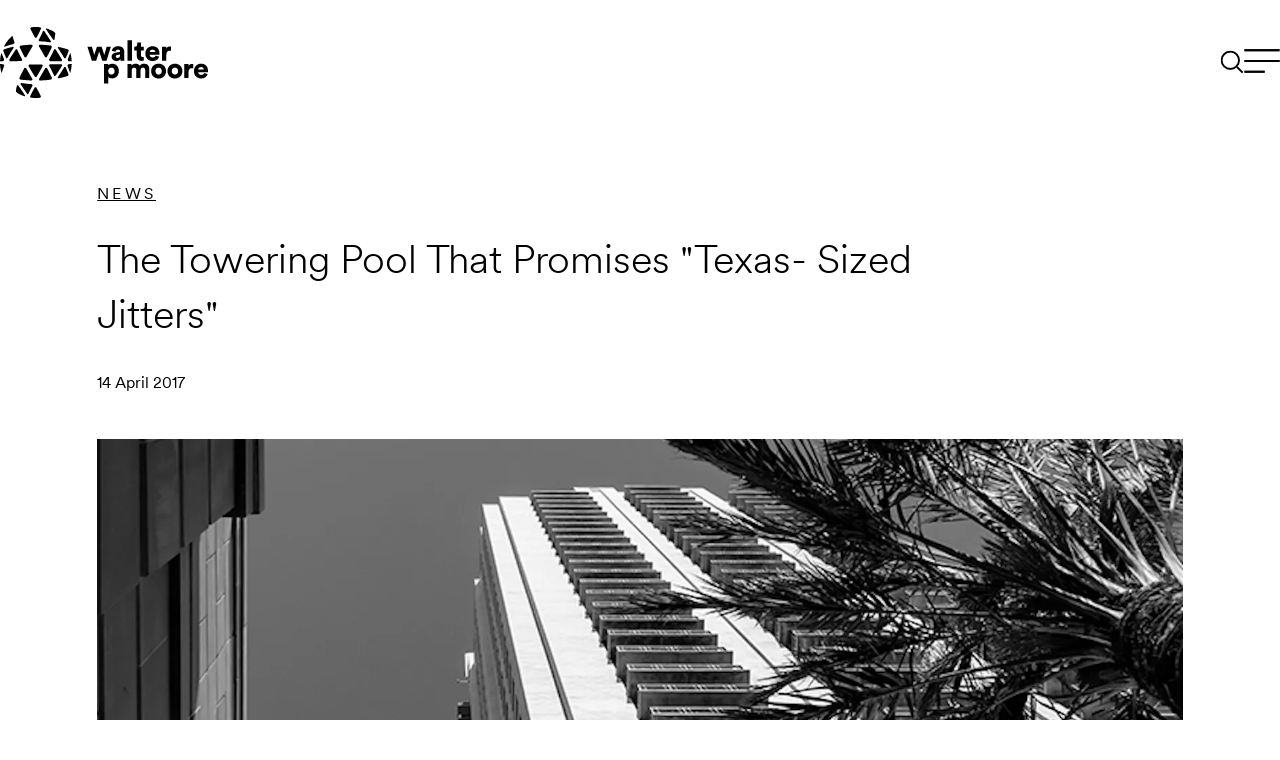

--- FILE ---
content_type: text/html; charset=UTF-8
request_url: https://www.walterpmoore.com/news/the-towering-pool-that-promises-texas-sized-jitters
body_size: 34514
content:



  
<!DOCTYPE html>
<html lang="en-US" class="h-theme-light
 preload-transitions">
<head>
  <meta charset="utf-8" />
  <meta name="viewport" content="width=device-width, initial-scale=1">
  <link rel="apple-touch-icon" sizes="180x180" href="/favicons/apple-touch-icon.png">
<link rel="icon" href="/favicon.ico" sizes="any">
<link rel="icon" href="/favicons/icon.svg" type="image/svg+xml">
<link rel="manifest" href="/favicons/manifest.json">
<meta name="theme-color" content="#000000">

<link rel="alternate" type="application/rss+xml" href="https://www.walterpmoore.com/news.rss">
<link rel="alternate" type="application/rss+xml" href="https://www.walterpmoore.com/events.rss">
<link rel="alternate" type="application/rss+xml" href="https://www.walterpmoore.com/perspectives.rss">

  <link rel="preload" href="/dist/fonts/CircularXXSub-Regular.woff2" as="font" type="font/woff2" crossorigin>
  <link rel="preload" href="/dist/fonts/CircularXXSub-Light.woff2" as="font" type="font/woff2" crossorigin>

<script type="speculationrules">
  {
    "prerender": [
      {
        "where": {
          "href_matches": "/*"
        },
        "eagerness": "moderate"
      }
    ]
  }
</script>

<script>
  const root = document.getElementsByTagName('html')[0];
  root.className += ' js';
</script>

<script>
  window.devMode = false;
</script>

<script>
  window.addEventListener('touchstart', function() {
    document.getElementsByTagName('html')[0].classList.add('is-touch');
    window.isTouch = true;
  });
</script>
<title>The Towering Pool That Promises &quot;Texas- Sized Jitters&quot; | Walter P Moore</title>
<script type="module" crossorigin src="/dist/assets/entry-85b82eba.js"></script><link rel="stylesheet" href="/dist/assets/entry-84c20a09.css"><script type="module">import.meta.url;import("_").catch(()=>1);async function* g(){};if(location.protocol!="file:"){window.__vite_is_modern_browser=true}</script><script type="module">!function(){if(window.__vite_is_modern_browser)return;console.warn("vite: loading legacy chunks, syntax error above and the same error below should be ignored");var e=document.getElementById("vite-legacy-polyfill"),n=document.createElement("script");n.src=e.src,n.onload=function(){System.import(document.getElementById('vite-legacy-entry').getAttribute('data-src'))},document.body.appendChild(n)}();</script><meta name="description" content="The tallest residential high-rise in downtown Houston, Market Square Tower has also earned the distinction of having &quot;the tallest clear, cantilevered pool in the United States&quot; and the first such in Texas. SELECTED PRESS COVERAGE NBC News&#039; TODAY // 10 April 2017 // Savannah Guthrie This glass-bottom pool 40 stories up is not for the faint of heart Market Square Tower Instagram Architectural Digest // 10 April 2017 // Sophie Hirsh This Transparent Swimming Pool Hangs over Building&#039;s Edge, 40 Stories Aboveground Photo courtesy of Manjot Jawa / Kudela &amp; Weinheimer NBC DFW // 10 April 2017 // Jennifer Phillips New Houston Pool May Give You Texas-Sized Jitters Travel + Leisure // 10 April 2017 // Talia Avakian Take a Swim 500 Feet in the Air in This Crazy Glass-Bottomed Pool CNN // 10 April 2017 // YouTube Glass bottom pool will freak you out Photo courtesy of Manjot Jawa / Kudela &amp; Weinheimer Cosmopolitan // 09 April 2017 // Laura Beck This Sky Pool Is Extremely Terrifying and I Want to Swim in It Very Badly.">
<meta name="referrer" content="no-referrer-when-downgrade">
<meta name="robots" content="all">
<meta content="WalterPMooreEng" property="fb:profile_id">
<meta content="en_US" property="og:locale">
<meta content="Walter P Moore" property="og:site_name">
<meta content="article" property="og:type">
<meta content="https://www.walterpmoore.com/news/the-towering-pool-that-promises-texas-sized-jitters" property="og:url">
<meta content="The Towering Pool That Promises &quot;Texas- Sized Jitters&quot;" property="og:title">
<meta content="The tallest residential high-rise in downtown Houston, Market Square Tower has also earned the distinction of having &quot;the tallest clear, cantilevered pool in the United States&quot; and the first such in Texas. SELECTED PRESS COVERAGE NBC News&#039; TODAY // 10 April 2017 // Savannah Guthrie This glass-bottom pool 40 stories up is not for the faint of heart Market Square Tower Instagram Architectural Digest // 10 April 2017 // Sophie Hirsh This Transparent Swimming Pool Hangs over Building&#039;s Edge, 40 Stories Aboveground Photo courtesy of Manjot Jawa / Kudela &amp; Weinheimer NBC DFW // 10 April 2017 // Jennifer Phillips New Houston Pool May Give You Texas-Sized Jitters Travel + Leisure // 10 April 2017 // Talia Avakian Take a Swim 500 Feet in the Air in This Crazy Glass-Bottomed Pool CNN // 10 April 2017 // YouTube Glass bottom pool will freak you out Photo courtesy of Manjot Jawa / Kudela &amp; Weinheimer Cosmopolitan // 09 April 2017 // Laura Beck This Sky Pool Is Extremely Terrifying and I Want to Swim in It Very Badly." property="og:description">
<meta content="https://d3ku0ur7fql321.cloudfront.net/images/_transforms/news/_1200x630_crop_center-center_82_none/02-2017-mst-mj-51-_bw-2.jpg?mtime=1710103562" property="og:image">
<meta content="1200" property="og:image:width">
<meta content="630" property="og:image:height">
<meta content="https://www.instagram.com/walterpmoore/" property="og:see_also">
<meta content="https://www.youtube.com/@WALTERPMOORE" property="og:see_also">
<meta content="https://www.linkedin.com/company/walter-p-moore/" property="og:see_also">
<meta content="https://en.wikipedia.org/wiki/Walter_P_Moore" property="og:see_also">
<meta content="https://www.facebook.com/WalterPMooreEng" property="og:see_also">
<meta content="https://x.com/WalterPMooreEng" property="og:see_also">
<meta name="twitter:card" content="summary_large_image">
<meta name="twitter:site" content="@walterpmooreeng">
<meta name="twitter:creator" content="@walterpmooreeng">
<meta name="twitter:title" content="The Towering Pool That Promises &quot;Texas- Sized Jitters&quot; | Walter P Moore">
<meta name="twitter:description" content="The tallest residential high-rise in downtown Houston, Market Square Tower has also earned the distinction of having &quot;the tallest clear, cantilevered pool in the United States&quot; and the first such in Texas. SELECTED PRESS COVERAGE NBC News&#039; TODAY // 10 April 2017 // Savannah Guthrie This glass-bottom pool 40 stories up is not for the faint of heart Market Square Tower Instagram Architectural Digest // 10 April 2017 // Sophie Hirsh This Transparent Swimming Pool Hangs over Building&#039;s Edge, 40 Stories Aboveground Photo courtesy of Manjot Jawa / Kudela &amp; Weinheimer NBC DFW // 10 April 2017 // Jennifer Phillips New Houston Pool May Give You Texas-Sized Jitters Travel + Leisure // 10 April 2017 // Talia Avakian Take a Swim 500 Feet in the Air in This Crazy Glass-Bottomed Pool CNN // 10 April 2017 // YouTube Glass bottom pool will freak you out Photo courtesy of Manjot Jawa / Kudela &amp; Weinheimer Cosmopolitan // 09 April 2017 // Laura Beck This Sky Pool Is Extremely Terrifying and I Want to Swim in It Very Badly.">
<meta name="twitter:image" content="https://d3ku0ur7fql321.cloudfront.net/images/_transforms/news/_800x418_crop_center-center_82_none/02-2017-mst-mj-51-_bw-2.jpg?mtime=1710103562">
<meta name="twitter:image:width" content="800">
<meta name="twitter:image:height" content="418">
<link href="https://www.walterpmoore.com/news/the-towering-pool-that-promises-texas-sized-jitters" rel="canonical">
<link href="https://www.walterpmoore.com/" rel="home">
<link type="text/plain" href="https://www.walterpmoore.com/humans.txt" rel="author"></head>

<body
  class=""
  data-module-scroll-manager
  data-module-debug-reveal
  data-module-lazy-image-transitioner
  data-module-turbo
>
  <a class="skip-link" href="#main-content">Skip to content</a>

    
    
<span class="progress-bar" data-module-progress-bar>
  <span class="progress-bar__inner" data-progress-bar="inner"></span>
</span>

    


<header
  class="global-header      h-theme-light
  "
  data-module-global-header
>
  <div class="global-header__inner">

        <div class="global-header__logo">
      
<a href="https://www.walterpmoore.com/" class="logo" aria-label="Go to homepage">
  <span class="logo__inner">
        <svg aria-hidden="true">
  <title></title>
  <use xlink:href="#logo" />
</svg>

  </span>
</a>
    </div>

        <div class="global-header__nav">
            <div class="global-header__search">
        
<a href="https://www.walterpmoore.com/search" class="global-search-toggle" aria-label="Search">
  <div class="global-search-toggle__inner">
        <svg aria-hidden="true">
  <title></title>
  <use xlink:href="#search-icon-large" />
</svg>

  </div>
</a>
      </div>

            <div class="global-header__toggle">
        
<button
  aria-label="Menu"
  class="global-nav-toggle global-nav-toggle--open"
  data-module-dialog-toggle="dialog-global-nav"
  data-dialog-toggle-action="open"
  data-module-global-nav-toggle-anim
>
  <span class="global-nav-toggle__graphic">
    <?xml version="1.0" encoding="utf-8"?><svg width="36" height="37" viewBox="0 0 36 37" fill="none" xmlns="http://www.w3.org/2000/svg"><g id="nav-toggle"><g id="one"><path id="Line 22" stroke="#fff" stroke-width="2" d="M0 6.5h36"/><path id="Line 23" stroke="#fff" stroke-width="2" d="M0 17.5h36"/><path id="Line 24" stroke="#fff" stroke-width="2" d="M0 28.5h20.727"/></g><g id="two"><path id="Line 22_2" stroke="#fff" stroke-width="2" d="M0 6.5h36"/><path id="Line 23_2" stroke="#fff" stroke-width="2" d="M0 17.5h36"/><path id="Line 24_2" stroke="#fff" stroke-width="2" d="M0 28.5h20.727"/></g></g></svg>
  </span>
</button>
      </div>
    </div>

  </div>
</header>






<div
  class="l-dialog l-dialog--global-nav"
  aria-hidden="true"
  id="dialog-global-nav"
  data-module-dialog="dialog-global-nav"
  data-dialog-close-delay="600"  >
    <div
    class="l-dialog__close-overlay"
          data-a11y-dialog-hide
      ></div>

    <div class="l-dialog__inner" role="document">
        <div
      class="l-dialog__content"
    >
            <div class="l-dialog__content-inner">
                          <div class="l-dialog__content-close">
            <button
              aria-label="Close dialog"
              type="button"
              data-module-dialog-toggle="dialog-global-nav"
              data-dialog-toggle-action="close"
              data-a11y-dialog-hide
            >                <?xml version="1.0" encoding="utf-8"?><svg width="36" height="36" viewBox="0 0 36 36" fill="none" xmlns="http://www.w3.org/2000/svg"><path stroke="#fff" stroke-width="2" d="m5.707 5.293 23.084 23.084"/><path stroke="#fff" stroke-width="2" d="M6.621 28.377 29.705 5.293"/></svg>
              </button>
          </div>
        
                    <nav class="dialog-global-nav">
            <div class="dialog-global-nav__primary">
        <ul ><li ><a  href="https://www.walterpmoore.com/projects">Projects</a></li><li ><a  href="https://www.walterpmoore.com/people">People</a></li><li ><a  href="https://www.walterpmoore.com/about">About</a></li><li ><a  href="https://www.walterpmoore.com/perspectives">Perspectives</a></li><li ><a  class="active" href="https://www.walterpmoore.com/news">News &amp; Events</a></li><li ><a  href="https://www.walterpmoore.com/contact">Contact</a></li></ul>
      </div>

            <div class="dialog-global-nav__secondary">
        <ul ><li ><a  href="https://www.walterpmoore.com/expertise">Expertise</a></li><li ><a  href="https://www.walterpmoore.com/offices">Offices</a></li><li ><a  href="https://www.walterpmoore.com/careers">Careers</a></li><li ><a  href="https://www.walterpmoore.com/services/forensic-engineering/emergency-response">Emergency Response</a></li></ul>
      </div>

            <footer class="dialog-global-nav__footer">
        <ul ><li ><a  href="https://www.walterpmoore.com/privacy-policy">Privacy Policy</a></li></ul>
      </footer>
    </nav>
        </div>
    </div>
  </div>
</div>



    <main class="l-container" tabindex="-1" id="main-content">
          
    
    
      
          
    
    
    
    
    

                                                                
      


  



<section
  class="l-section  l-section--hero-news-event l-section--bleed-top l-section--bleed-bottom l-section--max l-section--bg-light js-block-hero-news-event "
  >
  
  <div class="l-section__inner">
        

<div class="hero-news-event">
    <div class="hero-news-event__content">

        
    <p class="hero-news-event__subhead">
      <a href="https://www.walterpmoore.com/news">News</a>
    </p>

        <h1 class="hero-news-event__title">The Towering Pool That Promises "Texas- Sized Jitters"</h1>

        <div class="hero-news-event__details">
      14 April 2017    </div>
  </div>

    
        <div class="hero-news-event__image">
            
    
    
    
                         
        
          
                <div class="image image--fade" data-module-reveal>
      <div class="image__inner">
              <img
        alt=""
        width="200"
        height="112.49999985937"
        srcset="https://walterpmoore.imgix.net/images/news/02-2017-mst-mj-51-_bw-2.jpg?auto=format%2Ccompress&amp;crop=focalpoint&amp;fit=crop&amp;fp-x=0.5&amp;fp-y=0.5&amp;h=225&amp;w=400&amp;s=39b9a4615d3a5c33f8bd85c1656f16b5 400w, https://walterpmoore.imgix.net/images/news/02-2017-mst-mj-51-_bw-2.jpg?auto=format%2Ccompress&amp;crop=focalpoint&amp;fit=crop&amp;fp-x=0.5&amp;fp-y=0.5&amp;h=562&amp;w=1000&amp;s=7d4731b7bc19496d2cc3baa6750f3006 1000w, https://walterpmoore.imgix.net/images/news/02-2017-mst-mj-51-_bw-2.jpg?auto=format%2Ccompress&amp;crop=focalpoint&amp;fit=crop&amp;fp-x=0.5&amp;fp-y=0.5&amp;h=900&amp;w=1600&amp;s=a335c55df101b61f92c4a089f3b4c270 1600w, https://walterpmoore.imgix.net/images/news/02-2017-mst-mj-51-_bw-2.jpg?auto=format%2Ccompress&amp;crop=focalpoint&amp;fit=crop&amp;fp-x=0.5&amp;fp-y=0.5&amp;h=1237&amp;w=2200&amp;s=75c563a412a803210954356f5495cbb2 2200w, https://walterpmoore.imgix.net/images/news/02-2017-mst-mj-51-_bw-2.jpg?auto=format%2Ccompress&amp;crop=focalpoint&amp;fit=crop&amp;fp-x=0.5&amp;fp-y=0.5&amp;h=1575&amp;w=2800&amp;s=197992bf71e272ca421b6a409a236226 2800w, https://walterpmoore.imgix.net/images/news/02-2017-mst-mj-51-_bw-2.jpg?auto=format%2Ccompress&amp;crop=focalpoint&amp;fit=crop&amp;fp-x=0.5&amp;fp-y=0.5&amp;h=1687&amp;w=3000&amp;s=0af299787308dd7a54f1a648d02cf8b0 3000w"
        style="object-position: 50% 50%;"

                          loading="lazy"
        
                        sizes="100vw"

    
      >
    
      </div>
    </div>
  
  
    </div>
  </div>

        </div>
</section>
        


    



<section
  class="l-section  l-section--post-header l-section--space-top l-section--space-bottom l-section--max l-section--bg-light js-block-post-header "
  >
  
  <div class="l-section__inner">
        
  
<div class="l-split">

    <div class="l-split__main">
              <div class="l-split__header">
              

    
        
        

    <div class="social-share">
        <p class="social-share__label">Share</p>

        
  <ul class="social-links">
          <li class="social-links__item">
        

<a
  class="social-icon "
      href="https://www.facebook.com/sharer/sharer.php?u=https%3A%2F%2Fwww.walterpmoore.com%2Fnews%2Fthe-towering-pool-that-promises-texas-sized-jitters"
    target="_blank"
    aria-label="Share this on Facebook"
  >
  <span class="social-icon__inner">
      <svg aria-hidden="true">
  <title></title>
  <use xlink:href="#facebook" />
</svg>

  </span>
</a>
      </li>
          <li class="social-links__item">
        

<a
  class="social-icon "
      href="https://www.linkedin.com/shareArticle?mini=true&amp;url=https%3A%2F%2Fwww.walterpmoore.com%2Fnews%2Fthe-towering-pool-that-promises-texas-sized-jitters"
    target="_blank"
    aria-label="Share this on Linkedin"
  >
  <span class="social-icon__inner">
      <svg aria-hidden="true">
  <title></title>
  <use xlink:href="#linkedin" />
</svg>

  </span>
</a>
      </li>
          <li class="social-links__item">
        

<a
  class="social-icon "
      href="http://twitter.com/intent/tweet?url=https%3A%2F%2Fwww.walterpmoore.com%2Fnews%2Fthe-towering-pool-that-promises-texas-sized-jitters"
    target="_blank"
    aria-label="Share this on Twitter"
  >
  <span class="social-icon__inner">
      <svg aria-hidden="true">
  <title></title>
  <use xlink:href="#twitter" />
</svg>

  </span>
</a>
      </li>
          <li class="social-links__item">
        

<a
  class="social-icon "
      href="mailto:?subject=Walter%20P%20Moore%20Perspective%20%E2%80%93%20The%20Towering%20Pool%20That%20Promises%20%22Texas-%20Sized%20Jitters%22&amp;body=I%20wanted%20to%20share%20this%20post%20from%20Walter%20P%20Moore%20with%20you%3A%0A%0AThe%20Towering%20Pool%20That%20Promises%20%22Texas-%20Sized%20Jitters%22%0Ahttps%3A%2F%2Fwww.walterpmoore.com%2Fnews%2Fthe-towering-pool-that-promises-texas-sized-jitters"
    target="_blank"
    aria-label="Share this on Email"
  >
  <span class="social-icon__inner">
      <svg aria-hidden="true">
  <title></title>
  <use xlink:href="#email" />
</svg>

  </span>
</a>
      </li>
      </ul>
  </div>
          </div>
    
        <div class="l-split__content">
                    </div>
  </div>

    
</div>


        </div>
</section>
        


    



<section
  class="l-section  l-section--text l-section--space-top l-section--space-bottom l-section--max l-section--bg-light js-block-text "
  >
  
  <div class="l-section__inner">
        

<div class="l-split">

    <div class="l-split__main">
              <div class="l-split__header">
        
  
  <h2 class="heading-split">Overview</h2>

      </div>
    
        <div class="l-split__content">
          
    
    
  <div class="rich-text rich-text--body-3">
    <p>It’s the story of the pool that’s gone viral… but in a good (if not slightly unnerving) way.</p><p>Designed by Walter P Moore,&nbsp;<a href="http://www.marketsquaretower.com"><strong>Market Square Tower</strong></a> is a recently completed high-rise apartment tower in downtown Houston, Texas that is crowned by a rather unconventional aquatic feature. Part of the penthouse-level amenity deck on the 40th floor, the Sky Pool is an infinity-edged pool that challenges swimmers to venture 10 feet beyond the building’s edge atop a transparent acrylic overhang through which they can view the downtown streets 500 feet below. The tallest residential high-rise in downtown Houston, <a href="/projects/market-square-tower">Market Square Tower</a> has also earned the distinction of having “the tallest clear, cantilevered pool in the United States” and the first such in Texas.</p><p>Since the posting of the <a href="https://www.instagram.com/p/BSjwkBpgxEB/"><strong>now-famous video</strong></a>, the Sky Pool has captured widespread media coverage for its impressive engineering and is attracting the attentions of risk-takers worldwide, even though it is for residents only. It has been featured on broadcast media (both ABC and NBC news affiliates, including NBC News’ TODAY show), in online media (including <i>Architectural Digest, Travel + Leisure, Cosmopolitan,</i> and the UK’s <i>Daily Mail</i>), and has received more than 55 million views and shares on social media.</p><p><strong>Walter P Moore</strong> provided structural, civil, and traffic engineering. Other team members included <a href="http://www.bmsmgmt.com/"><strong>BMS Management, Inc.</strong></a> (owner), <a href="http://woodbranch.com/"><strong>Woodbranch Investments</strong></a> (developer), <a href="http://www.jacksonryan.com/"><strong>Jackson &amp; Ryan Architects</strong></a> (architect), <a href="https://www.harveycleary.com/"><strong>D.E. Harvey Builders</strong></a> (contractor), <a href="http://kwtexas.com/"><strong>Kudela &amp; Weinheimer</strong></a> (landscape architect), and <a href="http://www.reynoldspolymer.com/"><strong>Reynolds Polymer</strong></a> (aquarium specialist).</p><p><br><strong>SELECTED PRESS COVERAGE</strong><br>&nbsp;</p><p><strong>NBC News’ TODAY</strong> &nbsp;// &nbsp;10 April 2017 &nbsp;// &nbsp;Savannah Guthrie<br><a href="http://www.today.com/video/this-glass-bottom-pool-40-stories-up-is-not-for-the-faint-of-heart-917730883675"><strong>This glass-bottom pool 40 stories up is not for the faint of heart</strong></a></p><p>&nbsp;</p><p><i>Market Square Tower Instagram</i></p><p><strong>Architectural Digest&nbsp;</strong> // &nbsp;10 April 2017 &nbsp;// &nbsp;Sophie Hirsh&nbsp;<br><a href="http://www.architecturaldigest.com/story/transparent-swimming-pool-houston"><strong>This Transparent Swimming Pool Hangs over Building’s Edge, 40 Stories Aboveground</strong></a></p><p>&nbsp;</p><p>&nbsp;</p><p><i>Photo courtesy of Manjot Jawa / Kudela &amp; Weinheimer</i></p><p><strong>NBC DFW&nbsp;</strong> // &nbsp;10 April 2017 &nbsp;// &nbsp;Jennifer Phillips<br><a href="http://www.nbcdfw.com/news/local/New-Houston-Pool-Will-Give-You-Texas-Sized-Jitters-419062554.html"><strong>New Houston Pool May Give You Texas-Sized Jitters</strong></a></p><p>&nbsp;</p><p>&nbsp;</p><p><strong>Travel + Leisure</strong> &nbsp;// &nbsp;10 April 2017 &nbsp;// &nbsp;Talia Avakian<br><a href="http://www.travelandleisure.com/attractions/houston-market-square-tower-pool"><strong>Take a Swim 500 Feet in the Air in This Crazy Glass-Bottomed Pool</strong></a></p><p>&nbsp;</p><p>&nbsp;</p><p><strong>CNN</strong> &nbsp;// &nbsp;10 April 2017 &nbsp;// &nbsp;YouTube<br><a href="https://youtu.be/bxhNCYw3shY"><strong>Glass bottom pool will freak you out</strong></a></p><p>&nbsp;</p><p>&nbsp;</p><p><i>Photo courtesy of Manjot Jawa / Kudela &amp; Weinheimer</i></p><p><strong>Cosmopolitan</strong> &nbsp;// &nbsp;09 April 2017 &nbsp;// &nbsp;Laura Beck<br><a href="http://www.cosmopolitan.com/lifestyle/a9252603/this-sky-pool-houston/"><strong>This Sky Pool Is Extremely Terrifying and I Want to Swim in It Very Badly.</strong></a></p><p>&nbsp;</p>
  </div>
      </div>
  </div>

    
</div>

        </div>
</section>
        


    



<section
  class="l-section  l-section--post-footer l-section--space-top l-section--space-bottom l-section--bleed-bottom  l-section--border-bottom l-section--bleed-bottom l-section--overflow-hidden l-section--max l-section--bg-light js-block-post-footer "
  >
  
  <div class="l-section__inner">
        

  <footer class="post-footer">
    <div class="post-footer__inner">
                </div>

        
<div class="form-connect-cta">
  
  <div class="form-connect-cta__text">
    
  <div class="rich-text ">
    <p>Stay updated on our latest insights, news, events, advancements, and successes we’ve achieved&nbsp;with our clients.</p>
  </div>
  </div>

  
  <div class="fui-i"><form id="fui-connect-lfbqyg" class="fui-form fui-labels-hidden fui-form--compact" method="post" enctype="multipart/form-data" accept-charset="utf-8" data-fui-form="{&quot;formHashId&quot;:&quot;fui-connect-lfbqyg&quot;,&quot;formId&quot;:99,&quot;formHandle&quot;:&quot;connect&quot;,&quot;registeredJs&quot;:[{&quot;src&quot;:&quot;https:\/\/www.walterpmoore.com\/cpresources\/5d6c3da9\/js\/captchas\/javascript.js?v=1764388075&quot;,&quot;module&quot;:&quot;FormieJSCaptcha&quot;,&quot;settings&quot;:{&quot;formId&quot;:&quot;fui-connect-lfbqyg&quot;,&quot;sessionKey&quot;:&quot;__JSCHK_9926&quot;,&quot;value&quot;:&quot;69773a5bb8c259.38215344&quot;}}],&quot;settings&quot;:{&quot;submitMethod&quot;:&quot;ajax&quot;,&quot;submitActionMessage&quot;:&quot;&lt;p&gt;Message received. Thank you for your interest.&lt;\/p&gt;&quot;,&quot;submitActionMessageTimeout&quot;:null,&quot;submitActionMessagePosition&quot;:&quot;top-form&quot;,&quot;submitActionFormHide&quot;:true,&quot;submitAction&quot;:&quot;message&quot;,&quot;submitActionTab&quot;:null,&quot;errorMessage&quot;:&quot;&lt;p&gt;Couldn’t save submission due to errors.&lt;\/p&gt;&quot;,&quot;errorMessagePosition&quot;:&quot;&quot;,&quot;loadingIndicator&quot;:&quot;spinner&quot;,&quot;loadingIndicatorText&quot;:null,&quot;validationOnSubmit&quot;:true,&quot;validationOnFocus&quot;:false,&quot;scrollToTop&quot;:false,&quot;hasMultiplePages&quot;:false,&quot;pages&quot;:[{&quot;settings&quot;:{&quot;submitButtonLabel&quot;:&quot;Submit&quot;,&quot;backButtonLabel&quot;:&quot;Back&quot;,&quot;showBackButton&quot;:false,&quot;saveButtonLabel&quot;:&quot;Save&quot;,&quot;showSaveButton&quot;:false,&quot;saveButtonStyle&quot;:&quot;link&quot;,&quot;buttonsPosition&quot;:&quot;left&quot;,&quot;cssClasses&quot;:null,&quot;containerAttributes&quot;:null,&quot;inputAttributes&quot;:null,&quot;enableNextButtonConditions&quot;:false,&quot;nextButtonConditions&quot;:[],&quot;enablePageConditions&quot;:false,&quot;pageConditions&quot;:[],&quot;enableJsEvents&quot;:false,&quot;jsGtmEventOptions&quot;:[]},&quot;id&quot;:26,&quot;layoutId&quot;:6,&quot;name&quot;:&quot;Page 1&quot;,&quot;uid&quot;:&quot;8e4d14cd-0969-457f-91be-196fc6896ca4&quot;,&quot;userCondition&quot;:null,&quot;elementCondition&quot;:null}],&quot;themeConfig&quot;:{&quot;loading&quot;:{&quot;class&quot;:&quot;fui-loading&quot;},&quot;errorMessage&quot;:{&quot;class&quot;:&quot;fui-error-message&quot;},&quot;disabled&quot;:{&quot;class&quot;:&quot;fui-disabled&quot;},&quot;tabError&quot;:{&quot;class&quot;:&quot;fui-tab-error&quot;},&quot;tabActive&quot;:{&quot;class&quot;:&quot;fui-tab-active&quot;},&quot;tabComplete&quot;:{&quot;class&quot;:&quot;fui-tab-complete&quot;},&quot;successMessage&quot;:{&quot;class&quot;:&quot;fui-success-message&quot;},&quot;alert&quot;:{&quot;class&quot;:&quot;fui-alert&quot;},&quot;alertError&quot;:{&quot;class&quot;:&quot;fui-alert fui-alert-error fui-alert-&quot;,&quot;role&quot;:&quot;alert&quot;,&quot;data-fui-alert&quot;:true},&quot;alertSuccess&quot;:{&quot;class&quot;:&quot;fui-alert fui-alert-success fui-alert-top-form fui-alert-success--compact&quot;,&quot;role&quot;:&quot;alert&quot;,&quot;data-fui-alert&quot;:true},&quot;page&quot;:{&quot;id&quot;:&quot;fui-connect-lfbqyg-p-26&quot;,&quot;class&quot;:&quot;fui-page&quot;,&quot;data-index&quot;:&quot;0&quot;,&quot;data-id&quot;:&quot;26&quot;,&quot;data-fui-page&quot;:true},&quot;progress&quot;:{&quot;class&quot;:&quot;fui-progress&quot;,&quot;data-fui-progress&quot;:true},&quot;tab&quot;:{&quot;class&quot;:&quot;fui-tab&quot;},&quot;success&quot;:{&quot;class&quot;:&quot;fui-success&quot;},&quot;error&quot;:{&quot;class&quot;:&quot;fui-error-message&quot;},&quot;fieldErrors&quot;:{&quot;class&quot;:&quot;fui-errors&quot;},&quot;fieldError&quot;:{&quot;class&quot;:&quot;fui-error-message fui-error-message--compact&quot;}},&quot;redirectUrl&quot;:&quot;&quot;,&quot;currentPageId&quot;:26,&quot;outputJsTheme&quot;:true,&quot;enableUnloadWarning&quot;:true,&quot;enableBackSubmission&quot;:true,&quot;ajaxTimeout&quot;:10,&quot;outputConsoleMessages&quot;:true,&quot;baseActionUrl&quot;:&quot;https:\/\/www.walterpmoore.com\/index.php\/actions&quot;,&quot;refreshTokenUrl&quot;:&quot;https:\/\/www.walterpmoore.com\/index.php\/actions\/formie\/forms\/refresh-tokens?form=FORM_PLACEHOLDER&quot;,&quot;scriptAttributes&quot;:[]}}" data-form-submit-method="ajax" data-form-submit-action="message" data-loading-indicator="spinner"><input type="hidden" name="PLATFORM_CSRF_TOKEN" value="XyQZSSNQr3i6BM9k-zsSWLoYM12yqbkBXN7gIMYkJ5IGBj80jE_xvBhTYRFgYNk703KFNI9_QxD8SGpqhML8UCW9mBmnSx7Zd3Z8RbUund0=" autocomplete="off"><input type="hidden" name="action" value="formie/submissions/submit"><input type="hidden" name="submitAction" value="submit"><input type="hidden" name="handle" value="connect"><input type="hidden" name="siteId" value="1"><div class="fui-form-container"><div id="fui-connect-lfbqyg-p-26" class="fui-page" data-index="0" data-id="26" data-fui-page><div class="fui-page-container"><div class="fui-row fui-page-row" data-fui-field-count="1"><div class="fui-field fui-type-email fui-label-hidden fui-subfield-label-hidden fui-instructions-above-input fui-field-required fui-page-field" data-field-handle="email" data-field-type="email"><div class="fui-field-container"><label class="fui-label fui-label--hidden" for="fui-connect-lfbqyg-fields-email" data-fui-sr-only>Email&nbsp;<span class="fui-required" aria-hidden="true">*</span></label><div class="fui-input-container"><input type="email" id="fui-connect-lfbqyg-fields-email" class="fui-input fui-input--compact" name="fields[email]" value="" placeholder="Enter your email address" autocomplete="email" required data-fui-id="connect-email"></div></div></div></div></div><div class="formie-jscaptcha-placeholder" data-jscaptcha-placeholder></div><div class="fui-btn-wrapper fui-btn-left fui-btn-wrapper--compact"><button type="submit" class="fui-submit--compact fui-submit--connect-cta" resetClass data-submit-action="submit">Submit</button></div></div></div></form></div>

  <script>
  document.addEventListener('DOMContentLoaded', () => {
    // Fetch the form we want to deal with
    let $form = document.querySelector('#fui-connect-lfbqyg');

    //--------------------------------------------------------------------
    // GTag Tracking
    //--------------------------------------------------------------------

    $form.addEventListener('onAfterFormieSubmit', (e) => {
      e.preventDefault();

      if (e.detail.nextPageId) {
        return;
      }

      if (!gtag) return;

      gtag('event', 'signup', {
        form: 'Connect',
      });
    });

    // ---------------------------------------------------------------
    // reCAPTCHA
    // ---------------------------------------------------------------

    // Fetch the new tokens for the form and replace the captcha inputs
    fetch('/actions/formie/forms/refresh-tokens?form=connect')
      .then(result => { return result.json(); })
      .then(result => {
        // ---------------------------------------------------------------
        // CSRF
        // ---------------------------------------------------------------
        // Find and replace the CSRF token
        let $csrfInput = $form.querySelector('input[name="CRAFT_CSRF_TOKEN"]');
        $csrfInput.outerHTML = result.csrf.input;
        // ---------------------------------------------------------------
        // reCAPTCHA
        // ---------------------------------------------------------------
        // Find the JavaScript captcha hidden input, so we can update it
        if (result.captchas && result.captchas.javascript) {
          // JavaScript captcha
          let jsCaptcha = result.captchas.javascript;
          $form.querySelector('input[name="' + jsCaptcha.sessionKey + '"]').value = jsCaptcha.value;
        }
        // Find the Duplicate captcha hidden input, so we can update it
        if (result.captchas && result.captchas.duplicate) {
          // Duplicate captcha
          let duplicateCaptcha = result.captchas.duplicate;
          $form.querySelector('input[name="' + duplicateCaptcha.sessionKey + '"]').value = duplicateCaptcha.value;
        }
        // ---------------------------------------------------------------
        // Update form hash
        // ---------------------------------------------------------------
        // Update the form's hash
        if ($form.form && $form.form.formTheme) {
          $form.form.formTheme.updateFormHash();
        }
      });
  });
</script>
</div>
  </footer>

        </div>
</section>
        


  



<section
  class="l-section  l-section--related-news l-section--space-top l-section--space-bottom l-section--border-top l-section--bleed-top l-section--max l-section--bg-light js-block-related-news "
  >
  
  <div class="l-section__inner">
        




  <div class="l-related l-related--related-news l-related--space-top l-related--space-bottom l-related--border-top l-related--bleed-top l-related--max l-related--bg-light">

        <header class="l-related__header">
            <h2 class="l-related__header-heading">Related News</h2>

            <div class="l-related__header-cta">
                            
  
    
            
    
      



  

<div
  class="button-text button-text--small button-text--graphic-arrow button-text--no-underline button-text--with-graphic"
  >
  <a
    class="button-text__inner"
        href="https://www.walterpmoore.com/news"              >
    <span class="button-text__text"><span>View all news</span></span>
  </a>

  <div class="button-text__bg"></div>

      <div class="button-text__graphic">
            <svg aria-hidden="true">
  <title></title>
  <use xlink:href="#arrow-right-small" />
</svg>

    
    </div>
  
  </div>
              </div>
    </header>

        <div class="l-related__content">
                                                                                    
                              <div class="card-featured card-featured--news"><a
    href="https://www.theclm.org/Magazine/articles/shaping-the-outcome-the-crucial-role-of-general-contractors-in-defect-allegations/3379"
    class="card-featured__main"
          target="_blank"
      ><div class="card-featured__image"><div class="image-video image-video--fade" data-module-reveal><div class="image-video__inner"><div class="image-video__innermost"><div class="image image--cover" data-module-reveal><div class="image__inner"><img
        alt=""
        width="200"
        height="133.33333333333"
        srcset="https://walterpmoore.imgix.net/images/news/iStock-1294453859_large.jpg?auto=format%2Ccompress&amp;fit=clip&amp;ratio=&amp;w=400&amp;s=4d9ad2c26c1663edf6440e9c6cf1422b 400w, https://walterpmoore.imgix.net/images/news/iStock-1294453859_large.jpg?auto=format%2Ccompress&amp;fit=clip&amp;ratio=&amp;w=1000&amp;s=30c787cadfafad81d19439e45bf51a8b 1000w, https://walterpmoore.imgix.net/images/news/iStock-1294453859_large.jpg?auto=format%2Ccompress&amp;fit=clip&amp;ratio=&amp;w=1600&amp;s=7fce1237731c514ed1348d13e7bfec40 1600w, https://walterpmoore.imgix.net/images/news/iStock-1294453859_large.jpg?auto=format%2Ccompress&amp;fit=clip&amp;ratio=&amp;w=2200&amp;s=365ee616162509c137ad5b8013fb2174 2200w, https://walterpmoore.imgix.net/images/news/iStock-1294453859_large.jpg?auto=format%2Ccompress&amp;fit=clip&amp;ratio=&amp;w=2800&amp;s=d3c7cf3028f8052bd36df464e1f0a0a2 2800w, https://walterpmoore.imgix.net/images/news/iStock-1294453859_large.jpg?auto=format%2Ccompress&amp;fit=clip&amp;ratio=&amp;w=3000&amp;s=cfc07cb29aa7e46c26539bb537ffa26a 3000w"
        style="object-position: 50% 50%;"

                          loading="lazy"
        
                        sizes="(min-width: 1440px) 33vw,
      (min-width: 768px) 50vw,
      100vw"
  
      ></div></div></div></div></div></div><div class="card-featured__content"><p class="card-featured__title"><span>Shaping the Outcome</span></p><p class="card-featured__subtext">January 2026</p><div class="card-featured__source"><div class="news-source-details"><p class="news-source-details__source">
    Claims and Litigation Management
          <span class="news-source-details__source-icon"><svg aria-hidden="true"><title></title><use xlink:href="#icon-link-external" /></svg></span></p><p class="news-source-details__authors"><span href="">Donna Friis</span></p></div></div></div></a></div>
                  <div class="card-featured card-featured--news"><a
    href="https://nelson-atkins.org/nelson-atkins-campus-rejuvenated-ahead-of-expansion/"
    class="card-featured__main"
          target="_blank"
      ><div class="card-featured__image"><div class="image-video image-video--fade" data-module-reveal><div class="image-video__inner"><div class="image-video__innermost"><div class="image image--cover" data-module-reveal><div class="image__inner"><img
        alt=""
        width="200"
        height="133.07291666667"
        srcset="https://walterpmoore.imgix.net/images/news/image001.png?auto=format%2Ccompress&amp;fit=clip&amp;ratio=&amp;w=400&amp;s=68686b9eb0f452229ce4a83f8d76cfa0 400w, https://walterpmoore.imgix.net/images/news/image001.png?auto=format%2Ccompress&amp;fit=clip&amp;ratio=&amp;w=1000&amp;s=9a2e78258a75774d19522b88b3f8146e 1000w, https://walterpmoore.imgix.net/images/news/image001.png?auto=format%2Ccompress&amp;fit=clip&amp;ratio=&amp;w=1600&amp;s=ef10deeecb615e77cfb457272a5c3ffa 1600w, https://walterpmoore.imgix.net/images/news/image001.png?auto=format%2Ccompress&amp;fit=clip&amp;ratio=&amp;w=2200&amp;s=f4b346004b54f538b2e627351eb2415c 2200w, https://walterpmoore.imgix.net/images/news/image001.png?auto=format%2Ccompress&amp;fit=clip&amp;ratio=&amp;w=2800&amp;s=93ac0e28f15467b123c8623a55388d35 2800w, https://walterpmoore.imgix.net/images/news/image001.png?auto=format%2Ccompress&amp;fit=clip&amp;ratio=&amp;w=3000&amp;s=d47fc4bbe170f1b93ac0e08c43b34d55 3000w"
        style="object-position: 50% 50%;"

                          loading="lazy"
        
                        sizes="(min-width: 1440px) 33vw,
      (min-width: 768px) 50vw,
      100vw"
  
      ></div></div></div></div></div></div><div class="card-featured__content"><p class="card-featured__title"><span>Nelson-Atkins Campus Rejuvenated Ahead of Expansion</span></p><p class="card-featured__subtext">January 2026</p><div class="card-featured__source"><div class="news-source-details"><p class="news-source-details__source">
    The Nelson-Atkins Museum of Art in Kansas City
          <span class="news-source-details__source-icon"><svg aria-hidden="true"><title></title><use xlink:href="#icon-link-external" /></svg></span></p></div></div></div></a></div>
                  <div class="card-featured card-featured--news"><a
    href="https://www.propertynewsint.com/the-gallery/intuit-dome-world-s-first-all-electric-arena-redefines-sports-design"
    class="card-featured__main"
          target="_blank"
      ><div class="card-featured__image"><div class="image-video image-video--fade" data-module-reveal><div class="image-video__inner"><div class="image-video__innermost"><div class="image image--cover" data-module-reveal><div class="image__inner"><img
        alt=""
        width="200"
        height="94.8"
        srcset="https://walterpmoore.imgix.net/images/news/g.-WPM_IntuitDome_Photo1.jpg?auto=format%2Ccompress&amp;fit=clip&amp;ratio=&amp;w=400&amp;s=52bafc74c93dbaf94f91f6b8b0ec0543 400w, https://walterpmoore.imgix.net/images/news/g.-WPM_IntuitDome_Photo1.jpg?auto=format%2Ccompress&amp;fit=clip&amp;ratio=&amp;w=1000&amp;s=8aadc66e9ddf2a22f2fb37c9764b158e 1000w, https://walterpmoore.imgix.net/images/news/g.-WPM_IntuitDome_Photo1.jpg?auto=format%2Ccompress&amp;fit=clip&amp;ratio=&amp;w=1600&amp;s=6543c91e2d0da43c08411b3c3e2df6a8 1600w, https://walterpmoore.imgix.net/images/news/g.-WPM_IntuitDome_Photo1.jpg?auto=format%2Ccompress&amp;fit=clip&amp;ratio=&amp;w=2200&amp;s=31b5713fec9da464b1e7ec11023dff67 2200w, https://walterpmoore.imgix.net/images/news/g.-WPM_IntuitDome_Photo1.jpg?auto=format%2Ccompress&amp;fit=clip&amp;ratio=&amp;w=2800&amp;s=66df31729a2e5374c0ea484d2269f397 2800w, https://walterpmoore.imgix.net/images/news/g.-WPM_IntuitDome_Photo1.jpg?auto=format%2Ccompress&amp;fit=clip&amp;ratio=&amp;w=3000&amp;s=8920a7ba31d0acc2769e8e8928d92734 3000w"
        style="object-position: 50% 50%;"

                          loading="lazy"
        
                        sizes="(min-width: 1440px) 33vw,
      (min-width: 768px) 50vw,
      100vw"
  
      ></div></div></div></div></div></div><div class="card-featured__content"><p class="card-featured__title"><span>Intuit Dome: World’s First All-Electric Arena Redefines Sports Design</span></p><p class="card-featured__subtext">November 2025</p><div class="card-featured__source"><div class="news-source-details"><p class="news-source-details__source">
    Property News International
          <span class="news-source-details__source-icon"><svg aria-hidden="true"><title></title><use xlink:href="#icon-link-external" /></svg></span></p></div></div></div></a></div>
                  </div>

        
  </div>

        </div>
</section>
  
    

<div class="debug-grid" data-module-debug-grid>
  <div class="debug-grid__inner">
          <span class="debug-grid__column"></span>
          <span class="debug-grid__column"></span>
          <span class="debug-grid__column"></span>
          <span class="debug-grid__column"></span>
          <span class="debug-grid__column"></span>
          <span class="debug-grid__column"></span>
          <span class="debug-grid__column"></span>
          <span class="debug-grid__column"></span>
          <span class="debug-grid__column"></span>
          <span class="debug-grid__column"></span>
          <span class="debug-grid__column"></span>
          <span class="debug-grid__column"></span>
          <span class="debug-grid__column"></span>
          <span class="debug-grid__column"></span>
      </div>
</div>
  </main>

    
<footer class="global-footer">
  
  <div class="global-footer__primary">
        <div class="global-footer__links-primary">
      <ul ><li ><a  href="https://www.walterpmoore.com/projects">Projects</a></li><li ><a  href="https://www.walterpmoore.com/people">People</a></li><li ><a  href="https://www.walterpmoore.com/about">About</a></li><li ><a  href="https://www.walterpmoore.com/perspectives">Perspectives</a></li><li ><a  class="active" href="https://www.walterpmoore.com/news">News &amp; Events</a></li><li ><a  href="https://www.walterpmoore.com/contact">Contact</a></li></ul>
    </div>

        <div class="global-footer__links-secondary">
      <ul ><li ><a  href="https://www.walterpmoore.com/expertise">Expertise</a></li><li ><a  href="https://www.walterpmoore.com/offices">Offices</a></li><li ><a  href="https://www.walterpmoore.com/careers">Careers</a></li><li ><a  href="https://www.walterpmoore.com/services/forensic-engineering/emergency-response">Emergency Response</a></li></ul>
    </div>

    <div class="global-footer__extras">
                  
      
  
      



  

<div
  class="button-basic button-basic--color-highlight "
  >
  <a
    class="button-basic__inner"
        href="https://www.walterpmoore.com/services/forensic-engineering/emergency-response"              >
    <span class="button-basic__text"><span>Submit Forensics Request</span></span>
  </a>

  <div class="button-basic__bg"></div>

  
  </div>

            <div class="global-footer__call-us"><p>24/7 Emergency Response<br />Call <a href="tel:+18776302055">+1 877 630 2055</a></p></div>

                  
  <ul class="social-links">
          <li class="social-links__item">
        

<a
  class="social-icon "
      href="https://www.youtube.com/user/WALTERPMOORE"
    target="_blank"
    aria-label="Visit us on Youtube"
  >
  <span class="social-icon__inner">
      <svg aria-hidden="true">
  <title></title>
  <use xlink:href="#youtube" />
</svg>

  </span>
</a>
      </li>
          <li class="social-links__item">
        

<a
  class="social-icon "
      href="https://www.facebook.com/WalterPMooreEng"
    target="_blank"
    aria-label="Visit us on Facebook"
  >
  <span class="social-icon__inner">
      <svg aria-hidden="true">
  <title></title>
  <use xlink:href="#facebook" />
</svg>

  </span>
</a>
      </li>
          <li class="social-links__item">
        

<a
  class="social-icon "
      href="https://www.linkedin.com/company/walter-p-moore/"
    target="_blank"
    aria-label="Visit us on Linkedin"
  >
  <span class="social-icon__inner">
      <svg aria-hidden="true">
  <title></title>
  <use xlink:href="#linkedin" />
</svg>

  </span>
</a>
      </li>
          <li class="social-links__item">
        

<a
  class="social-icon "
      href="https://twitter.com/WalterPMooreEng"
    target="_blank"
    aria-label="Visit us on Twitter"
  >
  <span class="social-icon__inner">
      <svg aria-hidden="true">
  <title></title>
  <use xlink:href="#twitter" />
</svg>

  </span>
</a>
      </li>
          <li class="social-links__item">
        

<a
  class="social-icon "
      href="https://www.instagram.com/walterpmoore"
    target="_blank"
    aria-label="Visit us on Instagram"
  >
  <span class="social-icon__inner">
      <svg aria-hidden="true">
  <title></title>
  <use xlink:href="#instagram" />
</svg>

  </span>
</a>
      </li>
          <li class="social-links__item">
        

<a
  class="social-icon "
      href="mailto:info@walterpmoore.com"
    target="_blank"
    aria-label="Visit us on Email"
  >
  <span class="social-icon__inner">
      <svg aria-hidden="true">
  <title></title>
  <use xlink:href="#email" />
</svg>

  </span>
</a>
      </li>
      </ul>
    </div>
  </div>

  
  <div class="global-footer__secondary">
    <p class="global-footer__legal">&copy; 2026 Walter P Moore</p>

    <nav class="global-footer__secondary-nav">
            <ul ><li ><a  href="https://www.walterpmoore.com/privacy-policy">Privacy Policy</a></li></ul>

            <button type="button" class="cky-banner-element" style="display: none;" data-module-manage-cookies>Manage Cookies</button>
    </nav>
  </div>

</footer>

    





<div
  class="l-dialog l-dialog--bio"
  aria-hidden="true"
  id="dialog-bio"
  data-module-dialog="dialog-bio"
  data-dialog-close-delay="600"  >
    <div
    class="l-dialog__close-overlay"
          data-a11y-dialog-hide
      ></div>

    <div class="l-dialog__inner" role="document">
        <div
      class="l-dialog__content"
    >
            <div class="l-dialog__content-inner">
                          <div class="l-dialog__content-close">
            <button
              aria-label="Close dialog"
              type="button"
              data-module-dialog-toggle="dialog-bio"
              data-dialog-toggle-action="close"
              data-a11y-dialog-hide
            >                <?xml version="1.0" encoding="utf-8"?><svg width="36" height="36" viewBox="0 0 36 36" fill="none" xmlns="http://www.w3.org/2000/svg"><path stroke="#fff" stroke-width="2" d="m5.707 5.293 23.084 23.084"/><path stroke="#fff" stroke-width="2" d="M6.621 28.377 29.705 5.293"/></svg>
              </button>
          </div>
        
                    <div class="dialog-bio">
      <turbo-frame class="dialog-bio__content" data-turbo="false" id="dialog-bio-frame"></turbo-frame>

            <div class="dialog-bio__loading">
        
<div class="loading-spinner">
  <div class="loading-spinner__inner">
    <?xml version="1.0" encoding="UTF-8"?><svg id="Layer_1" data-name="Layer 1" xmlns="http://www.w3.org/2000/svg" viewBox="0 0 300 300" width="300" height="300"><path id="item01" d="M172.05 89.64h-44.11l-1.33 2.28-1.33 2.28 11.03 19.15 11.03 19.15h5.3l11.03-19.15L174.7 94.2l-1.33-2.28-1.33-2.28Z" fill="#323e48"/><path id="item01-2" data-name="item01" d="m108.76 100.72-11.03 19.1-11.03 19.1 1.31 2.29 1.31 2.29 22.1.03 22.1.03 1.33-2.3 1.33-2.3-11.07-19.13-11.07-19.13h-2.64l-2.64.01Z" fill="#323e48"/><path id="item01-3" data-name="item01" d="m86.7 161.08 11.03 19.1 11.03 19.1h2.64l2.64.01 11.07-19.13 11.07-19.13-1.33-2.3-1.33-2.3-22.1.03-22.1.03-1.31 2.29-1.31 2.29Z" fill="#323e48"/><path id="item01-4" data-name="item01" d="M127.95 210.36h44.1l1.33-2.28 1.33-2.28-11.03-19.15-11.03-19.15h-5.3l-11.03 19.15-11.03 19.15 1.33 2.28 1.33 2.28Z" fill="#323e48"/><path id="item01-5" data-name="item01" d="m191.24 199.28 11.03-19.1 11.03-19.1-1.31-2.29-1.31-2.29-22.1-.03-22.1-.03-1.33 2.3-1.33 2.3 11.07 19.13 11.07 19.13h2.64l2.64-.01Z" fill="#323e48"/><path id="item01-6" data-name="item01" d="m213.3 138.92-11.03-19.1-11.03-19.1h-2.64l-2.64-.01-11.07 19.13-11.07 19.13 1.33 2.3 1.33 2.3 22.1-.03 22.1-.03 1.31-2.29 1.31-2.29Z" fill="#323e48"/></svg>
  </div>
</div>
      </div>
    </div>
        </div>
    </div>
  </div>
</div>


    <span id="blitz-inject-1" class=" blitz-inject" data-blitz-id="1" data-blitz-uri="/_dynamic" data-blitz-params="action=blitz/include/dynamic&amp;index=1181292189" data-blitz-property=""></span>

    <span class="h-hide-visually">
    <?xml version="1.0" encoding="utf-8"?><svg xmlns="http://www.w3.org/2000/svg" xmlns:xlink="http://www.w3.org/1999/xlink"><symbol viewBox="0 0 27 11" fill="none" id="arrow-right-extra-small" xmlns="http://www.w3.org/2000/svg"><g clip-path="url(#aaclip0_4233_67622)"><path d="M0 5.5h26" stroke="currentColor" stroke-width=".684"/><path d="M21.16.368 25.95 5.5l-4.79 5.132" stroke="currentColor" stroke-width=".684"/></g><defs><clipPath id="aaclip0_4233_67622"><path fill="currentColor" d="M0 0h27v11H0z"/></clipPath></defs></symbol><symbol viewBox="0 0 56 45" fill="none" id="arrow-right-large" xmlns="http://www.w3.org/2000/svg"><path d="M0 23h55M34.809 1.5 54.992 23 34.81 44.5" stroke="currentColor" stroke-width="1.184"/></symbol><symbol viewBox="0 0 84 45" fill="none" id="arrow-right-large-long" xmlns="http://www.w3.org/2000/svg"><path d="M.48 23H83M62.809 1.5 82.992 23 62.81 44.5" stroke="currentColor" stroke-width="1.184"/></symbol><symbol viewBox="0 0 32 30" fill="none" id="arrow-right-long" xmlns="http://www.w3.org/2000/svg"><path d="M0 16.5h31" stroke="currentColor"/><path d="m23 8 8 8.5-8 8.5" stroke="currentColor"/></symbol><symbol viewBox="0 0 19 30" fill="none" id="arrow-right-small" xmlns="http://www.w3.org/2000/svg"><path d="M1 16.5h16" stroke="currentColor"/><path d="m10 9 7 7.5-7 7.5" stroke="currentColor"/></symbol><symbol viewBox="0 0 20 20" fill="none" id="checkbox-selected" xmlns="http://www.w3.org/2000/svg"><path d="m5 5 10 10" stroke="currentColor" stroke-width="1.5"/><path d="M15 5 5 15" stroke="currentColor" stroke-width="1.5"/></symbol><symbol viewBox="0 0 33 34" fill="none" id="circle-arrow-left" xmlns="http://www.w3.org/2000/svg"><circle cx="16.5" cy="17.5" r="16" stroke="currentColor"/><path d="M25 16.5H9" stroke="currentColor"/><path d="m16 9-7 7.5 7 7.5" stroke="currentColor"/></symbol><symbol viewBox="0 0 33 34" fill="none" id="circle-arrow-right" xmlns="http://www.w3.org/2000/svg"><circle r="16" transform="matrix(-1 0 0 1 16.5 17.5)" stroke="currentColor"/><path d="M8 16.5h16" stroke="currentColor"/><path d="m17 9 7 7.5-7 7.5" stroke="currentColor"/></symbol><symbol id="email" viewBox="0 0 24 24" style="enable-background:new 0 0 24 24" xml:space="preserve" xmlns="http://www.w3.org/2000/svg"><path d="M.8 5.2c.7.4 9.6 5.7 10 5.8.3.1.8.3 1.2.3.4 0 .9-.1 1.2-.3.3-.1 9.3-5.5 10-5.8.7-.4 1.2-1.9 0-1.9H.7c-1.2 0-.6 1.4.1 1.9zm22.7 3.2c-.8.4-9.9 5.5-10.3 5.8-.4.3-.8.3-1.2.3-.4 0-.8 0-1.2-.3-.4-.3-9.5-5.4-10.3-5.8-.5-.3-.5 0-.5.3v10.6c0 .6.8 1.5 1.3 1.5h21.3c.5 0 1.3-.9 1.3-1.5V8.7c.1-.3.1-.6-.4-.3z"/></symbol><symbol id="facebook" viewBox="0 0 24 24" style="enable-background:new 0 0 24 24" xml:space="preserve" xmlns="http://www.w3.org/2000/svg"><path d="M18.7 4.1h-3.8c-.4 0-1 .6-1 1.4v2.8h4.8l-.7 3.9h-4V24H9.4V12.2H5.3V8.3h4.1V6c0-3.3 2.3-6 5.4-6h3.8v4.1h.1z"/></symbol><symbol viewBox="0 0 19 11" fill="none" id="filter-arrow-collapsed" xmlns="http://www.w3.org/2000/svg"><path fill="currentColor" d="M17.188.845 8.688 9.343l.814.814 8.498-8.498z"/><path fill="currentColor" d="M10.273 9.303 1.813.843l-.814.814 8.46 8.46z"/></symbol><symbol viewBox="0 0 19 11" fill="none" id="filter-arrow-expanded" xmlns="http://www.w3.org/2000/svg"><path fill="currentColor" d="M17.187 10.154 8.69 1.656l.814-.814 8.498 8.498z"/><path fill="currentColor" d="m10.274 1.696-8.46 8.46-.815-.814L9.46.882z"/></symbol><symbol viewBox="0 0 8 9" fill="none" id="filter-pill-x" xmlns="http://www.w3.org/2000/svg"><path d="m7.5 1-7 7" stroke="currentColor"/><path d="m.5 1 7 7" stroke="currentColor"/></symbol><symbol viewBox="0 0 13 13" fill="none" id="filter-view-grid" xmlns="http://www.w3.org/2000/svg"><path fill="currentColor" d="M0 0h3v3H0z"/><path fill="currentColor" d="M0 5h3v3H0z"/><path fill="currentColor" d="M0 10h3v3H0z"/><path fill="currentColor" d="M5 0h3v3H5z"/><path fill="currentColor" d="M5 5h3v3H5z"/><path fill="currentColor" d="M5 10h3v3H5z"/><path fill="currentColor" d="M10 0h3v3h-3z"/><path fill="currentColor" d="M10 5h3v3h-3z"/><path fill="currentColor" d="M10 10h3v3h-3z"/></symbol><symbol viewBox="0 0 13 13" fill="none" id="filter-view-list" xmlns="http://www.w3.org/2000/svg"><path fill="currentColor" d="M0 0h3v3H0z"/><path fill="currentColor" d="M5 0h8v3H5z"/><path fill="currentColor" d="M0 5h3v3H0z"/><path fill="currentColor" d="M5 5h8v3H5z"/><path fill="currentColor" d="M0 10h3v3H0z"/><path fill="currentColor" d="M5 10h8v3H5z"/></symbol><symbol viewBox="0 0 49 49" fill="none" id="fullscreen" xmlns="http://www.w3.org/2000/svg"><path stroke="currentColor" d="M15.5 22v-7"/><path stroke="currentColor" d="M15.5 27v7"/><path stroke="currentColor" d="M34.5 22v-7"/><path stroke="currentColor" d="M34.5 27v7"/><path stroke="currentColor" d="M15 15.5h7"/><path stroke="currentColor" d="M15 33.5h7"/><path stroke="currentColor" d="M35 15.5h-7"/><path stroke="currentColor" d="M35 33.5h-7"/><path stroke="currentColor" d="m15.721 15.646 6 6"/><path stroke="currentColor" d="m15.72 33.354 6-6"/><path stroke="currentColor" d="m34.28 15.646-6 6"/><path stroke="currentColor" d="m34.279 33.354-6-6"/></symbol><symbol viewBox="0 0 14 14" fill="none" id="icon-link-document" xmlns="http://www.w3.org/2000/svg"><path stroke="currentColor" d="M1.5.5h11v13h-11z"/><path fill="currentColor" d="M3 2h8v1H3z"/><path fill="currentColor" d="M3 4h8v1H3z"/><path fill="currentColor" d="M3 6h5v1H3z"/></symbol><symbol viewBox="0 0 14 14" fill="none" id="icon-link-external" xmlns="http://www.w3.org/2000/svg"><g clip-path="url(#arclip0_2694_40435)"><path d="M1 12 11.5 1.5" stroke="currentColor" stroke-miterlimit="10"/><path d="M3 1.5h9" stroke="currentColor" stroke-miterlimit="10"/><path d="M11.5 1v9" stroke="currentColor" stroke-miterlimit="10"/></g><defs><clipPath id="arclip0_2694_40435"><path fill="currentColor" transform="translate(0 1)" d="M0 0h12v12H0z"/></clipPath></defs></symbol><symbol viewBox="0 0 13 12" fill="none" id="instagram" xmlns="http://www.w3.org/2000/svg"><g clip-path="url(#asclip0_6983_64)"><path d="M3.822.042c-.639.03-1.075.132-1.456.282-.394.154-.729.36-1.061.694a2.94 2.94 0 0 0-.69 1.063C.467 2.463.367 2.9.339 3.538c-.029.64-.035.844-.032 2.474.003 1.63.01 1.833.042 2.473.03.639.132 1.075.281 1.456.154.394.36.728.694 1.061.334.333.669.537 1.065.69.381.148.818.248 1.456.276.639.028.844.035 2.473.031 1.63-.003 1.834-.01 2.474-.04.64-.03 1.074-.133 1.455-.282a2.94 2.94 0 0 0 1.062-.694c.332-.334.537-.669.69-1.064.147-.382.248-.818.275-1.456.028-.64.035-.845.032-2.474-.003-1.63-.01-1.834-.041-2.473-.03-.64-.132-1.075-.282-1.456A2.946 2.946 0 0 0 11.29.998a2.929 2.929 0 0 0-1.064-.69C9.844.162 9.407.06 8.77.034 8.13.005 7.925-.002 6.295 0c-1.63.003-1.833.01-2.473.041Zm.07 10.847c-.585-.026-.903-.123-1.115-.204a1.867 1.867 0 0 1-.69-.448 1.848 1.848 0 0 1-.45-.689c-.083-.211-.182-.529-.21-1.114-.029-.632-.035-.822-.039-2.424-.003-1.602.003-1.791.03-2.424.026-.584.124-.902.205-1.114.108-.28.238-.48.447-.69.21-.211.41-.341.69-.45.21-.083.528-.181 1.113-.21.633-.03.822-.035 2.424-.039 1.602-.003 1.792.003 2.425.03.584.026.902.123 1.114.205.28.108.48.237.69.447.211.21.341.409.45.69.083.21.181.528.21 1.113.03.632.036.822.039 2.424.003 1.601-.003 1.791-.03 2.424-.026.585-.123.902-.205 1.114a1.86 1.86 0 0 1-.447.691c-.21.21-.41.34-.69.45-.21.083-.528.18-1.113.209-.632.03-.822.036-2.424.04-1.602.003-1.791-.004-2.424-.031m4.891-8.095a.72.72 0 1 0 1.44-.003.72.72 0 0 0-1.44.003ZM3.226 6.006a3.08 3.08 0 1 0 6.161-.012 3.08 3.08 0 0 0-6.161.012Zm1.08-.002a2 2 0 1 1 4-.008 2 2 0 0 1-4 .008Z" fill="currentColor"/></g><defs><clipPath id="asclip0_6983_64"><path fill="currentColor" transform="translate(.307)" d="M0 0h12v12H0z"/></clipPath></defs></symbol><symbol id="linkedin" viewBox="0 0 24 24" style="enable-background:new 0 0 24 24" xml:space="preserve" xmlns="http://www.w3.org/2000/svg"><path d="M5.3 7.3H.1v16.5h5.1V7.3z"/><path d="M2.7 5.3C1.1 5.3 0 4.2 0 2.7S1.1.1 2.7.1s2.6 1.1 2.7 2.6c0 1.5-1 2.6-2.7 2.6z"/><path d="M24 23.8h-5.1v-9.2c0-2.1-.7-3.6-2.6-3.6-1.4 0-2.3 1-2.6 1.9-.1.3-.2.8-.2 1.3v9.5H8.3V12.6c0-2.1-.1-3.8-.1-5.3h4.5l.2 2.3h.1c.7-1.1 2.3-2.7 5.1-2.7 3.4 0 5.9 2.3 5.9 7.1v9.8z"/></symbol><symbol viewBox="0 0 208 71" fill="none" id="logo" xmlns="http://www.w3.org/2000/svg"><g clip-path="url(#auclip0_2353_34781)"><path d="m101.568 19.646 2.749 8.317 2.35-8.317h4.219l-4.363 14.008h-4.275l-3.058-9.049-3.002 9.05h-4.363l-4.419-14.01h4.474l2.35 8.29 2.776-8.29h4.562Z" fill="currentColor"/><path d="m115.748 25.568 3.312-.507c.763-.11 1.018-.478 1.018-.957 0-.815-.708-1.525-2.069-1.525-1.498 0-2.322 1.013-2.405 2.059l-3.738-.76c.171-2.004 2.04-4.651 6.171-4.651 4.557 0 6.232 2.537 6.232 5.41v6.848c0 1.1.144 2.031.172 2.169h-3.882c-.028-.116-.144-.622-.144-1.58-.736 1.183-2.096 1.97-3.965 1.97-3.086 0-4.872-2.03-4.872-4.254.011-2.477 1.853-3.886 4.17-4.222Zm4.335 2.592v-.622l-2.66.424c-.907.143-1.587.562-1.587 1.552 0 .733.481 1.437 1.67 1.437 1.272 0 2.577-.622 2.577-2.79Z" fill="currentColor"/><path d="M127.594 33.654V13.249h4.302v20.41h-4.302v-.005Z" fill="currentColor"/><path d="M141.095 19.645h2.748v3.749h-2.748v5.24c0 1.156.625 1.464 1.559 1.464.454 0 .879-.082 1.134-.143v3.55c-.172.083-.879.397-2.234.397-2.915 0-4.701-1.718-4.701-4.508v-6h-2.494v-3.748h.708c1.471 0 2.179-.986 2.179-2.285v-1.805h3.849v4.09Z" fill="currentColor"/><path d="M159.194 29.624c-.68 2.422-2.914 4.453-6.486 4.453-3.882 0-7.333-2.763-7.333-7.47 0-4.507 3.368-7.386 7.023-7.386 4.363 0 7.05 2.675 7.05 7.189 0 .594-.055 1.238-.082 1.326h-9.799c.083 1.58 1.531 2.708 3.201 2.708 1.56 0 2.434-.732 2.832-1.833l3.594 1.013Zm-3.904-4.651c-.055-1.073-.791-2.367-2.831-2.367-1.814 0-2.721 1.327-2.804 2.367h5.635Z" fill="currentColor"/><path d="M171.002 23.872a6.026 6.026 0 0 0-1.36-.143c-1.726 0-3.285 1.013-3.285 3.804v6.115h-4.302V19.645h4.164v1.888c.735-1.58 2.521-2.03 3.655-2.03.426 0 .852.054 1.134.142v4.227h-.006Z" fill="currentColor"/><path d="M103.992 56.464V37.099h4.164v1.437c.597-.903 2.124-1.778 4.137-1.778 4.081 0 6.541 3.099 6.541 7.299 0 4.282-2.776 7.36-6.713 7.36-1.814 0-3.174-.623-3.821-1.41v6.457h-4.308Zm7.421-15.842c-1.67 0-3.174 1.129-3.174 3.468 0 2.312 1.499 3.495 3.174 3.495 1.698 0 3.202-1.156 3.202-3.495 0-2.34-1.504-3.468-3.202-3.468Z" fill="currentColor"/><path d="M127.438 51.108V37.1h4.108v1.607c.708-1.238 2.522-2.031 4.048-2.031 2.013 0 3.456.82 4.164 2.196 1.106-1.58 2.466-2.196 4.363-2.196 2.66 0 5.209 1.552 5.209 5.356v9.076h-4.164V42.99c0-1.326-.708-2.366-2.234-2.366-1.532 0-2.35 1.156-2.35 2.394v8.091h-4.247V42.99c0-1.326-.708-2.366-2.267-2.366-1.499 0-2.323 1.156-2.323 2.421v8.064h-4.307Z" fill="currentColor"/><path d="M166.078 44.09c0 4.343-3.257 7.442-7.477 7.442-4.191 0-7.476-3.099-7.476-7.442s3.285-7.414 7.476-7.414c4.22 0 7.477 3.071 7.477 7.414Zm-4.308 0c0-2.367-1.532-3.467-3.174-3.467-1.615 0-3.174 1.1-3.174 3.467 0 2.34 1.559 3.495 3.174 3.495 1.648 0 3.174-1.128 3.174-3.495Z" fill="currentColor"/><path d="M182.429 44.09c0 4.343-3.257 7.442-7.476 7.442-4.192 0-7.476-3.099-7.476-7.442s3.284-7.414 7.476-7.414c4.219 0 7.476 3.071 7.476 7.414Zm-4.302 0c0-2.367-1.532-3.467-3.174-3.467-1.615 0-3.174 1.1-3.174 3.467 0 2.34 1.559 3.495 3.174 3.495 1.642 0 3.174-1.128 3.174-3.495Z" fill="currentColor"/><path d="M193.189 41.327a5.721 5.721 0 0 0-1.36-.143c-1.725 0-3.285 1.012-3.285 3.803v6.115h-4.302V37.1h4.164v1.888c.736-1.58 2.522-2.03 3.655-2.03.426 0 .852.054 1.134.142v4.228h-.006Z" fill="currentColor"/><path d="M207.741 47.08c-.68 2.421-2.914 4.452-6.487 4.452-3.881 0-7.332-2.763-7.332-7.47 0-4.507 3.368-7.386 7.023-7.386 4.363 0 7.05 2.68 7.05 7.189 0 .594-.055 1.238-.083 1.326h-9.798c.082 1.58 1.531 2.708 3.201 2.708 1.56 0 2.433-.732 2.832-1.833l3.594 1.013Zm-3.904-4.652c-.055-1.073-.791-2.367-2.831-2.367-1.814 0-2.721 1.327-2.804 2.367h5.635Z" fill="currentColor"/><path d="M40.258 70.71c.271-.447.426-.683.703-1.14-1.505-3.28-2.517-5.174-4.795-9.214-.547.005-.824.005-1.371 0-2.267 4.034-3.268 5.922-4.756 9.192.277.451.415.66.686 1.1 2.87.44 6.558.48 9.533.061Z" fill="currentColor"/><path d="M24.801 69.354c.11-.33.205-.545.326-.886-2.615-3.936-3.97-5.834-6.868-10.029-.48-.12-.636-.148-1.111-.275-.575 1.41-1.206 4.673-1.289 6.203.382.463.84 1.035 1.217 1.492 2.229 1.382 4.457 2.455 7.725 3.495Z" fill="currentColor"/><path d="M28.167 67.213c1.421-3.264 2.256-4.601 4.457-8.652-.293-.501-.53-.892-.83-1.398-4.904-.336-7.53-.644-10.904-1.19-.183.425-.265.634-.437 1.046 2.82 4.26 4.225 6.072 6.763 10.046.46.093.487.066.951.148Z" fill="currentColor"/><path d="M55.595 48.79c2.776-4.304 4.208-6.307 6.57-10.397-.244-.462-.37-.7-.63-1.178-4.436.082-6.847-.033-11.746.016-.299.54-.454.81-.758 1.349 2.384 4.48 3.49 6.605 5.232 10.381a96.23 96.23 0 0 0 1.332-.17Z" fill="currentColor"/><path d="M54.263 22.21c-1.742 3.777-2.848 5.901-5.232 10.382.304.54.531.99.83 1.53 4.9.05 7.26.083 11.695.165.155-.44.321-.913.51-1.43-2.362-4.085-3.695-6.171-6.47-10.475-.537-.072-.803-.105-1.333-.171Z" fill="currentColor"/><path d="M36.44 50.04c2.538-4.425 3.8-6.473 6.393-11.135-.299-.545-.465-.908-.769-1.459-5.12.022-7.786.028-12.896.006-.304.55-.442.913-.746 1.458 2.588 4.663 4.059 6.705 6.603 11.136.591 0 .818-.006 1.415-.006Z" fill="currentColor"/><path d="M15.774 22.386c-2.782 4.294-4.23 6.363-6.586 10.437.204.462.381.908.597 1.43 4.424-.082 6.78-.12 11.673-.164.299-.54.398-.953.703-1.492-2.378-4.47-3.484-6.594-5.21-10.354-.536.06-.652.072-1.177.143Z" fill="currentColor"/><path d="m67.765 48.895.88-1.095c-.82-2.493-1.588-4.271-3.042-7.822-.498.033-.752.056-1.256.089-2.433 3.985-3.848 6.093-6.69 10.31.165.412.248.616.403 1.012 4.214-.848 7.244-1.552 9.705-2.494Z" fill="currentColor"/><path d="M58.216 19.865c-.155.397-.232.6-.404 1.013 2.843 4.216 4.087 6.303 6.52 10.288.365 0 .985-.011 1.338 0 .93-1.91 2.522-5.494 3.103-7.635-.349-.435-.542-.743-.896-1.183-3.008-.952-6.21-1.723-9.66-2.483Z" fill="currentColor"/><path d="M51.247 52.522c.332-.517.492-.776.824-1.294-1.742-3.781-2.848-5.906-5.226-10.37-.591.017-.884.022-1.482.033-2.599 4.608-3.97 6.925-6.52 11.317l.686 1.266c3.573 0 8.345-.368 11.718-.952Z" fill="currentColor"/><path d="M39.397 17.696c-.271.501-.41.754-.686 1.266 2.55 4.398 3.92 6.715 6.52 11.317.597.011.89.022 1.482.033 2.377-4.464 3.478-6.588 5.225-10.37-.326-.517-.492-.776-.824-1.294-4.495-.6-6.862-.803-11.717-.952Z" fill="currentColor"/><path d="M31.802 53.48c.27-.501.409-.754.691-1.26-2.555-4.399-3.926-6.721-6.53-11.329-.598-.01-.891-.016-1.483-.033-2.372 4.464-3.473 6.589-5.214 10.365.326.517.492.776.818 1.299 2.046.341 9.373.963 11.718.958Z" fill="currentColor"/><path d="M20.318 18.654c-.326.517-.492.776-.818 1.3 1.742 3.775 2.842 5.9 5.215 10.364.591-.017.884-.022 1.482-.033 2.604-4.608 3.976-6.925 6.53-11.328a98.4 98.4 0 0 1-.69-1.26c-4.85.148-7.217.352-11.719.957Z" fill="currentColor"/><path d="M3.971 22.364c-.354.44-.503.699-.846 1.134.83 2.427 1.664 4.453 3.113 7.667.304-.01.636-.016.974-.022 2.433-3.985 3.671-6.154 6.52-10.375-.2-.347-.393-.749-.554-1.074-2.665.578-7.056 1.888-9.207 2.67Z" fill="currentColor"/><path d="M46.218 1.41c-.11.33-.216.45-.343.797 2.71 3.897 4.496 6.39 7.366 10.585.486.116.57.121 1.045.248.486-2.13.94-5.23.968-6.787-.382-.512-.664-.908-1.012-1.376-2.699-1.563-4.96-2.582-8.024-3.468Z" fill="currentColor"/><path d="M30.983.309c-.27.445-.42.704-.702 1.161 1.488 3.264 2.577 5.306 4.839 9.34.547-.005.824-.005 1.371 0 2.063-3.907 3.163-6.164 4.667-9.44-.276-.45-.414-.676-.685-1.122-3.23-.347-6.642-.325-9.49.06Z" fill="currentColor"/><path d="M43.081 3.782c-1.416 3.264-2.24 5.202-4.44 9.248.287.5.437.754.73 1.26 4.706.187 6.834.385 11.18 1.112.183-.424.272-.633.443-1.04-2.825-4.266-4.219-6.385-6.763-10.365a61.31 61.31 0 0 0-1.15-.215Z" fill="currentColor"/><path d="M4.227 18.875c.016.248.066.617.1.886 0 .011.016.017.027.011 3.152-1.172 5.049-1.706 9.13-2.74.348-.496.73-.821 1.078-1.316-.465-1.288-1.499-4.701-2.124-6.892-.01-.044-.072-.06-.105-.027C9.358 11.4 6.671 14.45 4.227 18.875Z" fill="currentColor"/><path d="m3.5 37.165.67 1.547-2.65 7.42C1.14 44.838.034 40.974 0 37.082c0-.01 3.5.083 3.5.083Z" fill="currentColor"/><path d="m3.478 34.254.548-1.877s-2.124-5.251-2.6-6.573c-.01-.021-.038-.021-.05 0C.913 27.259.2 30.105 0 34.255h3.478Z" fill="currentColor"/><path d="m68.185 37.165-.67 1.547 2.65 7.414c.381-1.293 1.487-5.152 1.52-9.049 0-.005-3.5.088-3.5.088Z" fill="currentColor"/><path d="m68.204 34.254-.548-1.877s2.124-5.251 2.6-6.572c.01-.022.038-.022.05 0 .464 1.458 1.177 4.299 1.376 8.449h-3.478Z" fill="currentColor"/></g><defs><clipPath id="auclip0_2353_34781"><path fill="currentColor" d="M0 0h208v71H0z"/></clipPath></defs></symbol><symbol viewBox="0 0 49 49" fill="none" id="pause" xmlns="http://www.w3.org/2000/svg"><path stroke="currentColor" stroke-width="3" d="M21.5 18v13"/><path stroke="currentColor" stroke-width="3" d="M28.5 18v13"/></symbol><symbol viewBox="0 0 49 49" fill="none" id="play" xmlns="http://www.w3.org/2000/svg"><path d="M31.5 25 21 31.5V19l10.5 6Z" fill="currentColor" stroke="currentColor"/></symbol><symbol viewBox="0 0 45 45" fill="none" id="search-icon" xmlns="http://www.w3.org/2000/svg"><path d="M21.825 27.322c3.333 0 6.035-2.694 6.035-6.018 0-3.323-2.702-6.017-6.035-6.017-3.334 0-6.036 2.694-6.036 6.017 0 3.324 2.702 6.018 6.036 6.018Z" stroke="currentColor" stroke-width="1.333" stroke-miterlimit="10"/><path d="m26.465 25.977 3.976 3.964" stroke="currentColor" stroke-width="1.333" stroke-miterlimit="10"/></symbol><symbol viewBox="0 0 24 25" fill="none" id="search-icon-large" xmlns="http://www.w3.org/2000/svg"><g clip-path="url(#axclip0_4326_70916)"><path d="M10.24 19.733c5 0 9.054-4.042 9.054-9.027 0-4.985-4.053-9.026-9.053-9.026-5 0-9.053 4.041-9.053 9.026 0 4.986 4.053 9.027 9.053 9.027Z" stroke="currentColor" stroke-width="2" stroke-miterlimit="10"/><path d="m17.195 17.716 5.965 5.947" stroke="currentColor" stroke-width="2" stroke-miterlimit="10"/></g><defs><clipPath id="axclip0_4326_70916"><path fill="currentColor" transform="translate(0 .5)" d="M0 0h24v24H0z"/></clipPath></defs></symbol><symbol viewBox="0 0 33 33" fill="none" id="select-down" xmlns="http://www.w3.org/2000/svg"><path d="m11 14 5.5 5.5L22 14" stroke="currentColor" stroke-width="1.5"/></symbol><symbol viewBox="0 0 13 12" fill="none" id="twitter" xmlns="http://www.w3.org/2000/svg"><g clip-path="url(#baclip0_6853_55904)"><path d="M7.285 5.082 11.65.008h-1.034l-3.79 4.406L3.797.008H.307l4.577 6.663-4.577 5.32H1.34L5.344 7.34l3.197 4.652h3.491L7.285 5.083ZM5.868 6.73l-.464-.663L1.714.787h1.589l2.978 4.26.464.664 3.871 5.537H9.027L5.868 6.73Z" fill="currentColor"/></g><defs><clipPath id="baclip0_6853_55904"><path fill="currentColor" transform="translate(.307)" d="M0 0h12v12H0z"/></clipPath></defs></symbol><symbol id="youtube" viewBox="0 0 24 24" style="enable-background:new 0 0 24 24" xml:space="preserve" xmlns="http://www.w3.org/2000/svg"><path d="m15.8 11.6-5.4-2.5c-.5-.2-.9 0-.9.5v4.7c0 .5.4.8.9.6l5.4-2.5c.5-.2.5-.6 0-.8zM12 21.4C.2 21.4 0 20.3 0 12s.2-9.4 12-9.4S24 3.7 24 12s-.2 9.4-12 9.4z"/></symbol></svg>
    <?xml version="1.0" encoding="utf-8"?><svg xmlns="http://www.w3.org/2000/svg" xmlns:xlink="http://www.w3.org/1999/xlink"><symbol viewBox="0 0 32 30" fill="none" id="arrow-right-long-black" xmlns="http://www.w3.org/2000/svg"><path d="M0 16.5h31" stroke="#000"/><path d="m23 8 8 8.5-8 8.5" stroke="#000"/></symbol><symbol viewBox="0 0 32 30" fill="none" id="arrow-right-long-white" xmlns="http://www.w3.org/2000/svg"><path d="M0 16.5h31" stroke="#fff"/><path d="m23 8 8 8.5-8 8.5" stroke="#fff"/></symbol><symbol viewBox="0 0 1197 780" fill="none" id="bg-pattern-dark" xmlns="http://www.w3.org/2000/svg"><path d="m407.785 728.923-22.054 38.308h-5.302l-22.054-38.308 2.651-4.563h44.108l2.651 4.563Z" fill="#141414"/><path d="m407.785 708.76-22.054-38.309h-5.302l-22.054 38.309 2.651 4.563h44.108l2.651-4.563Z" fill="#141414"/><path d="m479.464 708.76-22.054-38.309h-5.195l-22.16 38.309 2.65 4.563h44.109l2.65-4.563Z" fill="#141414"/><path d="m551.242 728.923-22.16 38.308h-5.195l-22.16-38.308 2.65-4.563h44.215l2.65 4.563Z" fill="#141414"/><path d="m551.242 708.76-22.16-38.309h-5.195l-22.16 38.309 2.65 4.563h44.215l2.65-4.563Z" fill="#141414"/><path d="m622.925 728.923-22.16 38.308h-5.195l-22.054-38.308 2.65-4.563h44.109l2.65 4.563Z" fill="#141414"/><path d="m622.925 708.76-22.16-38.309h-5.195l-22.054 38.309 2.65 4.563h44.109l2.65-4.563Z" fill="#141414"/><path d="m694.597 728.923-22.054 38.308h-5.301l-22.055-38.308 2.651-4.563h44.109l2.65 4.563Z" fill="#141414"/><path d="m694.597 708.76-22.054-38.309h-5.301l-22.055 38.309 2.651 4.563h44.109l2.65-4.563Z" fill="#141414"/><path d="m766.277 728.922-22.054 38.309h-5.302l-22.054-38.309 2.651-4.563h44.108l2.651 4.563Z" fill="#141414"/><path d="m766.277 708.76-22.054-38.309h-5.302l-22.054 38.309 2.651 4.563h44.108l2.651-4.563Z" fill="#141414"/><path d="m837.949 728.923-22.054 38.308h-5.196l-22.16-38.308 2.651-4.563h44.108l2.651 4.563Z" fill="#141414"/><path d="m837.949 708.76-22.054-38.309h-5.196l-22.16 38.309 2.651 4.563h44.108l2.651-4.563Z" fill="#141414"/><path d="m909.735 708.76-22.161-38.309h-5.195l-22.16 38.309 2.65 4.563h44.215l2.651-4.563Z" fill="#141414"/><path d="m981.41 708.76-22.054-38.309h-5.302L932 708.76l2.651 4.563h44.108l2.651-4.563Z" fill="#141414"/><path d="m1053.08 728.923-22.05 38.308h-5.3l-22.06-38.308 2.65-4.563h44.11l2.65 4.563Z" fill="#141414"/><path d="m1053.08 708.76-22.05-38.309h-5.3l-22.06 38.309 2.65 4.563h44.11l2.65-4.563Z" fill="#141414"/><path d="m1124.76 708.76-22.05-38.309h-5.2l-22.16 38.309 2.65 4.563h44.11l2.65-4.563Z" fill="#141414"/><path d="m1196.55 708.76-22.16-38.309h-5.2l-22.16 38.309 2.65 4.563h44.22l2.65-4.563Z" fill="#141414"/><path d="M297.521 658.356h-44.214l-2.651 4.563 22.054 38.308h5.302l22.054-38.308-2.545-4.563Z" fill="#141414"/><path d="M512.337 658.356h-44.214l-2.545 4.563 22.054 38.308h5.196l22.054-38.308-2.545-4.563Z" fill="#141414"/><path d="M583.907 658.354h-44.108l-2.651 4.563 22.055 38.308h5.301l22.054-38.308-2.651-4.563Z" fill="#141414"/><path d="M655.576 658.356h-44.214l-2.651 4.563 22.16 38.308h5.196l22.054-38.308-2.545-4.563Z" fill="#141414"/><path d="M727.157 779.329h-44.108l-2.651-4.563 22.055-38.309h5.301l22.054 38.309-2.651 4.563Z" fill="#141414"/><path d="M727.15 658.356h-44.109l-2.65 4.563 22.054 38.308h5.301l22.054-38.308-2.65-4.563Z" fill="#141414"/><path d="M798.826 779.329h-44.214l-2.651-4.563 22.16-38.309h5.196l22.054 38.309-2.545 4.563Z" fill="#141414"/><path d="M798.826 658.356h-44.214l-2.651 4.563 22.16 38.308h5.196l22.054-38.308-2.545-4.563Z" fill="#141414"/><path d="M870.4 779.329h-44.109l-2.65-4.563 22.054-38.309h5.301l22.054 38.309-2.65 4.563Z" fill="#141414"/><path d="M870.392 658.356h-44.108l-2.651 4.563 22.054 38.308h5.301l22.055-38.308-2.651-4.563Z" fill="#141414"/><path d="M942.076 779.329h-44.214l-2.651-4.563 22.16-38.309h5.196l22.054 38.309-2.545 4.563Z" fill="#141414"/><path d="M942.068 658.354h-44.214l-2.651 4.563 22.16 38.308h5.196l22.054-38.308-2.545-4.563Z" fill="#141414"/><path d="M1013.64 779.329h-44.106l-2.651-4.563 22.054-38.309h5.301l22.052 38.309-2.65 4.563Z" fill="#141414"/><path d="M1013.64 658.354h-44.106l-2.651 4.563 22.054 38.308h5.301l22.052-38.308-2.65-4.563Z" fill="#141414"/><path d="M1085.33 779.329h-44.22l-2.65-4.563 22.16-38.309h5.2l22.05 38.309-2.54 4.563Z" fill="#141414"/><path d="M1085.32 658.356h-44.22l-2.65 4.563 22.16 38.308h5.2l22.05-38.308-2.54-4.563Z" fill="#141414"/><path d="M1156.89 779.329h-44.11l-2.65-4.563 22.06-38.309h5.3l22.05 38.309-2.65 4.563Z" fill="#141414"/><path d="M1156.88 658.356h-44.1l-2.66 4.563 22.06 38.308h5.3l22.05-38.308-2.65-4.563Z" fill="#141414"/><path d="M82.595 647.637H38.381l-2.545-4.563 22.054-38.308h5.196l22.16 38.308-2.651 4.563Z" fill="#141414"/><path d="M120.98 597.231 98.926 635.54h-5.302L71.57 597.231l2.651-4.457h44.108l2.651 4.457Z" fill="#141414"/><path d="M49.41 577.068 27.356 538.76h-5.302L0 577.068l2.65 4.563H46.76l2.65-4.563Z" fill="#141414"/><path d="m192.652 577.068-22.054-38.308h-5.196l-22.16 38.308 2.651 4.563h44.108l2.651-4.563Z" fill="#141414"/><path d="m264.441 597.231-22.16 38.309h-5.196l-22.054-38.309 2.651-4.457h44.108l2.651 4.457Z" fill="#141414"/><path d="m264.441 577.068-22.16-38.308h-5.196l-22.054 38.308 2.651 4.563h44.108l2.651-4.563Z" fill="#141414"/><path d="m336.113 597.231-22.054 38.309h-5.302l-22.054-38.309 2.651-4.457h44.108l2.651 4.457Z" fill="#141414"/><path d="m407.785 577.068-22.054-38.308h-5.302l-22.054 38.308 2.651 4.563h44.108l2.651-4.563Z" fill="#141414"/><path d="M479.464 597.231 457.41 635.54h-5.195l-22.16-38.309 2.65-4.457h44.109l2.65 4.457Z" fill="#141414"/><path d="M479.464 577.068 457.41 538.76h-5.195l-22.16 38.308 2.65 4.563h44.109l2.65-4.563Z" fill="#141414"/><path d="m551.242 597.231-22.16 38.309h-5.195l-22.16-38.309 2.65-4.457h44.215l2.65 4.457Z" fill="#141414"/><path d="m551.25 577.068-22.16-38.308h-5.195l-22.161 38.308 2.651 4.563h44.214l2.651-4.563Z" fill="#141414"/><path d="m622.925 577.068-22.16-38.308h-5.195l-22.054 38.308 2.65 4.563h44.109l2.65-4.563Z" fill="#141414"/><path d="m694.597 597.231-22.054 38.309h-5.301l-22.055-38.309 2.651-4.457h44.109l2.65 4.457Z" fill="#141414"/><path d="m694.597 577.068-22.054-38.308h-5.301l-22.055 38.308 2.651 4.563h44.109l2.65-4.563Z" fill="#141414"/><path d="m766.277 577.068-22.054-38.308h-5.302l-22.054 38.308 2.651 4.563h44.108l2.651-4.563Z" fill="#141414"/><path d="m837.949 597.231-22.054 38.309h-5.196l-22.16-38.309 2.651-4.457h44.108l2.651 4.457Z" fill="#141414"/><path d="m837.949 577.068-22.054-38.308h-5.196l-22.16 38.308 2.651 4.563h44.108l2.651-4.563Z" fill="#141414"/><path d="m909.735 597.231-22.161 38.309h-5.195l-22.16-38.309 2.65-4.457h44.215l2.651 4.457Z" fill="#141414"/><path d="m909.735 577.068-22.161-38.308h-5.195l-22.16 38.308 2.65 4.563h44.215l2.651-4.563Z" fill="#141414"/><path d="m981.41 597.231-22.054 38.309h-5.302L932 597.231l2.651-4.457h44.108l2.651 4.457Z" fill="#141414"/><path d="m981.41 577.068-22.054-38.308h-5.302L932 577.068l2.651 4.563h44.108l2.651-4.563Z" fill="#141414"/><path d="m1053.08 597.231-22.05 38.309h-5.3l-22.06-38.309 2.65-4.457h44.11l2.65 4.457Z" fill="#141414"/><path d="m1053.08 577.068-22.05-38.308h-5.3l-22.06 38.308 2.65 4.563h44.11l2.65-4.563Z" fill="#141414"/><path d="m1124.76 577.068-22.05-38.308h-5.2l-22.16 38.308 2.65 4.563h44.11l2.65-4.563Z" fill="#141414"/><path d="m1196.55 597.231-22.16 38.309h-5.2l-22.16-38.309 2.65-4.457h44.22l2.65 4.457Z" fill="#141414"/><path d="M297.521 526.662h-44.214l-2.651 4.563 22.054 38.309h5.302l22.054-38.309-2.545-4.563Z" fill="#141414"/><path d="M369.087 647.637h-44.214l-2.545-4.563 22.054-38.308h5.196l22.054 38.308-2.545 4.563Z" fill="#141414"/><path d="M369.087 526.662h-44.214l-2.545 4.563 22.054 38.309h5.196l22.054-38.309-2.545-4.563Z" fill="#141414"/><path d="M583.907 526.662h-44.108l-2.651 4.563 22.055 38.309h5.301l22.054-38.309-2.651-4.563Z" fill="#141414"/><path d="M655.576 647.637h-44.214l-2.651-4.563 22.16-38.308h5.196l22.054 38.308-2.545 4.563Z" fill="#141414"/><path d="M655.576 526.662h-44.214l-2.651 4.563 22.16 38.309h5.196l22.054-38.309-2.545-4.563Z" fill="#141414"/><path d="M727.15 647.637h-44.109l-2.65-4.563 22.054-38.308h5.301l22.054 38.308-2.65 4.563Z" fill="#141414"/><path d="M798.826 526.662h-44.214l-2.651 4.563 22.16 38.309h5.196l22.054-38.309-2.545-4.563Z" fill="#141414"/><path d="M942.068 647.637h-44.214l-2.651-4.563 22.16-38.308h5.196l22.054 38.308-2.545 4.563Z" fill="#141414"/><path d="M942.068 526.662h-44.214l-2.651 4.563 22.16 38.309h5.196l22.054-38.309-2.545-4.563Z" fill="#141414"/><path d="M1013.64 647.637h-44.106l-2.651-4.563 22.054-38.308h5.301l22.052 38.308-2.65 4.563Z" fill="#141414"/><path d="M1013.64 526.662h-44.106l-2.651 4.563 22.054 38.309h5.301l22.052-38.309-2.65-4.563Z" fill="#141414"/><path d="M1085.32 647.637h-44.22l-2.65-4.563 22.16-38.308h5.2l22.05 38.308-2.54 4.563Z" fill="#141414"/><path d="M1085.32 526.662h-44.22l-2.65 4.563 22.16 38.309h5.2l22.05-38.309-2.54-4.563Z" fill="#141414"/><path d="M1156.88 647.637h-44.1l-2.66-4.563 22.06-38.308h5.3l22.05 38.308-2.65 4.563Z" fill="#141414"/><path d="M1156.88 526.662h-44.1l-2.66 4.563 22.06 38.309h5.3l22.05-38.309-2.65-4.563Z" fill="#141414"/><path d="m49.41 465.646-22.054 38.202h-5.302L0 465.54l2.65-4.457H46.76l2.65 4.563Z" fill="#141414"/><path d="m120.98 465.644-22.054 38.202h-5.302L71.57 465.538l2.651-4.457h44.108l2.651 4.563Z" fill="#141414"/><path d="M82.603 394.971H38.389l-2.545 4.563 22.054 38.308h5.195l22.16-38.308-2.65-4.563Z" fill="#141414"/><path d="m120.98 445.377-22.054-38.308h-5.302L71.57 445.377l2.651 4.563h44.108l2.651-4.563Z" fill="#141414"/><path d="m192.66 465.644-22.054 38.202h-5.196l-22.16-38.308 2.651-4.457h44.108l2.651 4.563Z" fill="#141414"/><path d="m264.433 465.644-22.16 38.202h-5.195l-22.055-38.308 2.651-4.457h44.108l2.651 4.563Z" fill="#141414"/><path d="m336.113 465.538-22.054 38.308h-5.302l-22.054-38.308 2.651-4.457h44.108l2.651 4.457Z" fill="#141414"/><path d="M457.41 407.069h-5.195l-22.16 38.308 2.65 4.563h44.109l2.65-4.563" fill="#141414"/><path d="m551.25 465.538-22.16 38.308h-5.195l-22.161-38.308 2.651-4.457h44.214l2.651 4.457Z" fill="#141414"/><path d="m551.25 445.377-22.16-38.309h-5.195l-22.161 38.309 2.651 4.563h44.214l2.651-4.563Z" fill="#141414"/><path d="m622.925 445.377-22.16-38.308h-5.195l-22.054 38.308 2.65 4.563h44.109l2.65-4.563Z" fill="#141414"/><path d="m694.597 465.54-22.054 38.308h-5.301l-22.055-38.308 2.651-4.457h44.109l2.65 4.457Z" fill="#141414"/><path d="m694.597 445.377-22.054-38.308h-5.301l-22.055 38.308 2.651 4.563h44.109l2.65-4.563Z" fill="#141414"/><path d="m766.277 465.538-22.054 38.308h-5.302l-22.054-38.308 2.651-4.457h44.108l2.651 4.457Z" fill="#141414"/><path d="m837.949 465.538-22.054 38.308h-5.196l-22.16-38.308 2.651-4.457h44.108l2.651 4.457Z" fill="#141414"/><path d="m837.949 445.377-22.054-38.308h-5.196l-22.16 38.308 2.651 4.563h44.108l2.651-4.563Z" fill="#141414"/><path d="m909.735 465.538-22.161 38.308h-5.195l-22.16-38.308 2.65-4.457h44.215l2.651 4.457Z" fill="#141414"/><path d="m909.735 445.377-22.161-38.309h-5.195l-22.16 38.309 2.65 4.563h44.215l2.651-4.563Z" fill="#141414"/><path d="m981.41 465.54-22.054 38.308h-5.302L932 465.54l2.651-4.457h44.108l2.651 4.457Z" fill="#141414"/><path d="m981.41 445.377-22.054-38.308h-5.302L932 445.377l2.651 4.563h44.108l2.651-4.563Z" fill="#141414"/><path d="m1053.08 465.54-22.05 38.308h-5.3l-22.06-38.308 2.65-4.457h44.11l2.65 4.457Z" fill="#141414"/><path d="m1053.08 445.377-22.05-38.308h-5.3l-22.06 38.308 2.65 4.563h44.11l2.65-4.563Z" fill="#141414"/><path d="m1124.76 465.538-22.05 38.308h-5.2l-22.16-38.308 2.65-4.457h44.11l2.65 4.457Z" fill="#141414"/><path d="m1124.76 445.377-22.05-38.309h-5.2l-22.16 38.309 2.65 4.563h44.11l2.65-4.563Z" fill="#141414"/><path d="m1196.55 465.538-22.16 38.308h-5.2l-22.16-38.308 2.65-4.457h44.22l2.65 4.457Z" fill="#141414"/><path d="M154.271 515.944h-44.214l-2.651-4.457 22.16-38.309h5.196l22.054 38.203-2.545 4.563Z" fill="#141414"/><path d="M225.845 394.971h-44.214l-2.545 4.563 22.054 38.308h5.196l22.16-38.308-2.651-4.563Z" fill="#141414"/><path d="M297.521 515.944h-44.214l-2.651-4.457 22.054-38.308h5.302l22.054 38.202-2.545 4.563Z" fill="#141414"/><path d="M297.521 394.971h-44.214l-2.651 4.563 22.054 38.308h5.302l22.054-38.308-2.545-4.563Z" fill="#141414"/><path d="M369.087 515.944h-44.214l-2.545-4.457 22.054-38.308h5.196l22.054 38.202-2.545 4.563Z" fill="#141414"/><path d="M369.087 394.971h-44.214l-2.545 4.563 22.054 38.308h5.196l22.054-38.308-2.545-4.563Z" fill="#141414"/><path d="M440.764 515.944h-44.215l-2.651-4.457 22.055-38.308h5.301l22.054 38.202-2.544 4.563Z" fill="#141414"/><path d="M440.764 394.971h-44.215l-2.651 4.563 22.055 38.308h5.301l22.054-38.308-2.544-4.563Z" fill="#141414"/><path d="M512.337 515.944h-44.214l-2.545-4.457 22.054-38.309h5.196l22.054 38.203-2.545 4.563Z" fill="#141414"/><path d="M512.337 394.971h-44.214l-2.545 4.563 22.054 38.308h5.196l22.054-38.308-2.545-4.563Z" fill="#141414"/><path d="M583.908 515.944h-44.109l-2.651-4.457 22.055-38.308h5.301l22.054 38.202-2.65 4.563Z" fill="#141414"/><path d="M583.907 394.971h-44.108l-2.651 4.563 22.055 38.308h5.301l22.054-38.308-2.651-4.563Z" fill="#141414"/><path d="M655.576 515.944h-44.214l-2.651-4.457 22.16-38.308h5.196l22.054 38.202-2.545 4.563Z" fill="#141414"/><path d="M655.576 394.971h-44.214l-2.651 4.563 22.16 38.308h5.196l22.054-38.308-2.545-4.563Z" fill="#141414"/><path d="M727.15 515.944h-44.109l-2.65-4.457 22.054-38.308h5.301l22.054 38.202-2.65 4.563Z" fill="#141414"/><path d="M727.15 394.971h-44.109l-2.65 4.563 22.054 38.308h5.301l22.054-38.308-2.65-4.563Z" fill="#141414"/><path d="M798.826 515.944h-44.214l-2.651-4.457 22.16-38.308h5.196l22.054 38.202-2.545 4.563Z" fill="#141414"/><path d="M798.826 394.971h-44.214l-2.651 4.563 22.16 38.308h5.196l22.054-38.308-2.545-4.563Z" fill="#141414"/><path d="M870.392 515.944h-44.108l-2.651-4.457 22.054-38.308h5.301l22.055 38.202-2.651 4.563Z" fill="#141414"/><path d="M870.392 394.971h-44.108l-2.651 4.563 22.054 38.308h5.301l22.055-38.308-2.651-4.563Z" fill="#141414"/><path d="M942.068 515.944h-44.214l-2.651-4.457 22.16-38.308h5.196l22.054 38.202-2.545 4.563Z" fill="#141414"/><path d="M942.068 394.971h-44.214l-2.651 4.563 22.16 38.308h5.196l22.054-38.308-2.545-4.563Z" fill="#141414"/><path d="M1013.64 394.971h-44.106l-2.651 4.563 22.054 38.308h5.301l22.052-38.308-2.65-4.563Z" fill="#141414"/><path d="M1085.32 515.944h-44.22l-2.65-4.457 22.16-38.308h5.2l22.05 38.202-2.54 4.563Z" fill="#141414"/><path d="M1085.32 394.971h-44.22l-2.65 4.563 22.16 38.308h5.2l22.05-38.308-2.54-4.563Z" fill="#141414"/><path d="M1156.88 394.971h-44.1l-2.66 4.563 22.06 38.308h5.3l22.05-38.308-2.65-4.563Z" fill="#141414"/><path d="M82.595 384.358H38.381l-2.545-4.563 22.054-38.308h5.196l22.16 38.308-2.651 4.563Z" fill="#141414"/><path d="m49.41 313.685-22.054-38.308h-5.302L0 313.685l2.65 4.564H46.76l2.65-4.564Z" fill="#141414"/><path d="m120.98 313.685-22.054-38.308h-5.302L71.57 313.685l2.651 4.564h44.108l2.651-4.564Z" fill="#141414"/><path d="m192.652 333.954-22.054 38.308h-5.196l-22.16-38.308 2.651-4.563h44.108l2.651 4.563Z" fill="#141414"/><path d="m264.433 313.686-22.16-38.309h-5.195l-22.055 38.309 2.651 4.563h44.108l2.651-4.563Z" fill="#141414"/><path d="m336.113 333.954-22.054 38.308h-5.302l-22.054-38.308 2.651-4.563h44.108l2.651 4.563Z" fill="#141414"/><path d="m336.113 313.684-22.054-38.309h-5.302l-22.054 38.309 2.651 4.563h44.108l2.651-4.563Z" fill="#141414"/><path d="m407.793 333.954-22.055 38.308h-5.301l-22.054-38.308 2.651-4.563h44.108l2.651 4.563Z" fill="#141414"/><path d="m407.785 313.686-22.054-38.309h-5.302l-22.054 38.309 2.651 4.563h44.108l2.651-4.563Z" fill="#141414"/><path d="m479.464 333.954-22.054 38.308h-5.195l-22.16-38.308 2.65-4.563h44.109l2.65 4.563Z" fill="#141414"/><path d="m551.242 333.954-22.16 38.308h-5.195l-22.16-38.308 2.65-4.563h44.215l2.65 4.563Z" fill="#141414"/><path d="m551.242 313.686-22.16-38.309h-5.195l-22.16 38.309 2.65 4.563h44.215l2.65-4.563Z" fill="#141414"/><path d="m622.925 333.954-22.16 38.308h-5.195l-22.054-38.308 2.65-4.563h44.109l2.65 4.563Z" fill="#141414"/><path d="m622.925 313.686-22.16-38.309h-5.195l-22.054 38.309 2.65 4.563h44.109l2.65-4.563Z" fill="#141414"/><path d="m694.605 333.954-22.054 38.308h-5.302l-22.054-38.308 2.651-4.563h44.108l2.651 4.563Z" fill="#141414"/><path d="m694.605 313.686-22.054-38.309h-5.302l-22.054 38.309 2.651 4.563h44.108l2.651-4.563Z" fill="#141414"/><path d="m766.277 333.954-22.054 38.308h-5.302l-22.054-38.308 2.651-4.563h44.108l2.651 4.563Z" fill="#141414"/><path d="m766.277 313.685-22.054-38.308h-5.302l-22.054 38.308 2.651 4.564h44.108l2.651-4.564Z" fill="#141414"/><path d="m837.957 333.954-22.055 38.308h-5.195l-22.16-38.308 2.651-4.563h44.108l2.651 4.563Z" fill="#141414"/><path d="m837.957 313.686-22.055-38.309h-5.195l-22.16 38.309 2.651 4.563h44.108l2.651-4.563Z" fill="#141414"/><path d="m909.735 333.954-22.161 38.308h-5.195l-22.16-38.308 2.65-4.563h44.215l2.651 4.563Z" fill="#141414"/><path d="m909.735 313.685-22.161-38.308h-5.195l-22.16 38.308 2.65 4.564h44.215l2.651-4.564Z" fill="#141414"/><path d="m981.418 313.684-22.055-38.309h-5.301l-22.054 38.309 2.651 4.563h44.108l2.651-4.563Z" fill="#141414"/><path d="m1053.09 333.954-22.05 38.308h-5.31l-22.05-38.308 2.65-4.563h44.11l2.65 4.563Z" fill="#141414"/><path d="m1053.09 313.684-22.05-38.309h-5.31l-22.05 38.309 2.65 4.563h44.11l2.65-4.563Z" fill="#141414"/><path d="m1124.76 333.954-22.05 38.308h-5.2l-22.16-38.308 2.65-4.563h44.11l2.65 4.563Z" fill="#141414"/><path d="m1124.76 313.684-22.05-38.309h-5.2l-22.16 38.309 2.65 4.563h44.11l2.65-4.563Z" fill="#141414"/><path d="m1196.55 333.954-22.16 38.308h-5.2l-22.16-38.308 2.65-4.563h44.22l2.65 4.563Z" fill="#141414"/><path d="m1196.55 313.684-22.16-38.309h-5.2l-22.16 38.309 2.65 4.563h44.22l2.65-4.563Z" fill="#141414"/><path d="M154.271 384.358h-44.214l-2.651-4.563 22.16-38.308h5.196l22.054 38.308-2.545 4.563Z" fill="#141414"/><path d="M154.271 263.385h-44.214l-2.651 4.457 22.16 38.309h5.196l22.054-38.202-2.545-4.564Z" fill="#141414"/><path d="M225.845 263.386h-44.214l-2.545 4.457 22.054 38.308h5.196l22.16-38.202-2.651-4.563Z" fill="#141414"/><path d="M297.521 384.36h-44.214l-2.651-4.563 22.054-38.309h5.302l22.054 38.309-2.545 4.563Z" fill="#141414"/><path d="M369.087 263.386h-44.214l-2.545 4.457 22.054 38.308h5.196l22.054-38.202-2.545-4.563Z" fill="#141414"/><path d="M440.764 384.358h-44.215l-2.651-4.563 22.055-38.308h5.301l22.054 38.308-2.544 4.563Z" fill="#141414"/><path d="M440.764 263.386h-44.215l-2.651 4.457 22.055 38.308h5.301l22.054-38.202-2.544-4.563Z" fill="#141414"/><path d="M583.908 384.36h-44.109l-2.651-4.563 22.055-38.309h5.301l22.054 38.309-2.65 4.563Z" fill="#141414"/><path d="M583.907 263.386h-44.108l-2.651 4.457 22.055 38.308h5.301l22.054-38.202-2.651-4.563Z" fill="#141414"/><path d="M655.584 263.386h-44.215l-2.65 4.457 22.16 38.308h5.195l22.055-38.202-2.545-4.563Z" fill="#141414"/><path d="M727.157 384.36h-44.108l-2.651-4.563 22.055-38.309h5.301l22.054 38.309-2.651 4.563Z" fill="#141414"/><path d="M727.157 263.386h-44.108l-2.651 4.457 22.055 38.308h5.301l22.054-38.202-2.651-4.563Z" fill="#141414"/><path d="M798.834 384.358h-44.215l-2.65-4.563 22.16-38.308h5.195l22.055 38.308-2.545 4.563Z" fill="#141414"/><path d="M798.834 263.386h-44.215l-2.65 4.457 22.16 38.308h5.195l22.055-38.202-2.545-4.563Z" fill="#141414"/><path d="M870.4 384.358h-44.109l-2.65-4.563 22.054-38.309h5.301l22.054 38.309-2.65 4.563Z" fill="#141414"/><path d="M870.4 263.385h-44.109l-2.65 4.457 22.054 38.309h5.301l22.054-38.202-2.65-4.564Z" fill="#141414"/><path d="M942.076 384.36h-44.214l-2.651-4.563 22.16-38.309h5.196l22.054 38.309-2.545 4.563Z" fill="#141414"/><path d="M942.076 263.386h-44.214l-2.651 4.457 22.16 38.308h5.196l22.054-38.202-2.545-4.563Z" fill="#141414"/><path d="M1013.65 384.36h-44.109l-2.65-4.563 22.054-38.309h5.301l22.054 38.309-2.65 4.563Z" fill="#141414"/><path d="M1013.65 263.386h-44.109l-2.65 4.457 22.054 38.308h5.301l22.054-38.202-2.65-4.563Z" fill="#141414"/><path d="M1085.32 384.36h-44.22l-2.65-4.563 22.16-38.309h5.2l22.05 38.309-2.54 4.563Z" fill="#141414"/><path d="M1085.32 263.386h-44.22l-2.65 4.457 22.16 38.308h5.2l22.05-38.202-2.54-4.563Z" fill="#141414"/><path d="M1156.88 263.384h-44.1l-2.66 4.457 22.06 38.308h5.3l22.05-38.202-2.65-4.563Z" fill="#141414"/><path d="m49.41 202.26-22.054 38.309h-5.302L0 202.26l2.65-4.563H46.76l2.65 4.563Z" fill="#141414"/><path d="M82.595 252.667H38.381l-2.545-4.563 22.054-38.309h5.196l22.16 38.309-2.651 4.563Z" fill="#141414"/><path d="m120.98 202.26-22.054 38.309h-5.302L71.57 202.26l2.651-4.563h44.108l2.651 4.563Z" fill="#141414"/><path d="m49.41 182.1-22.054-38.309h-5.302L0 182.1l2.65 4.563H46.76l2.65-4.563Z" fill="#141414"/><path d="M82.603 131.691H38.389l-2.545 4.564 22.054 38.308h5.195l22.16-38.308-2.65-4.564Z" fill="#141414"/><path d="m120.98 182.098-22.054-38.309h-5.302L71.57 182.098l2.651 4.563h44.108l2.651-4.563Z" fill="#141414"/><path d="m192.652 202.261-22.054 38.308h-5.196l-22.16-38.308 2.651-4.564h44.108l2.651 4.564Z" fill="#141414"/><path d="m192.652 182.098-22.054-38.309h-5.196l-22.16 38.309 2.651 4.563h44.108l2.651-4.563Z" fill="#141414"/><path d="m264.433 202.261-22.16 38.308h-5.195l-22.055-38.308 2.651-4.564h44.108l2.651 4.564Z" fill="#141414"/><path d="m264.441 182.098-22.16-38.309h-5.196l-22.054 38.309 2.651 4.563h44.108l2.651-4.563Z" fill="#141414"/><path d="m336.113 202.26-22.054 38.309h-5.302l-22.054-38.309 2.651-4.563h44.108l2.651 4.563Z" fill="#141414"/><path d="m407.785 202.261-22.054 38.308h-5.302l-22.054-38.308 2.651-4.563h44.108l2.651 4.563Z" fill="#141414"/><path d="m407.785 182.098-22.054-38.309h-5.302l-22.054 38.309 2.651 4.563h44.108l2.651-4.563Z" fill="#141414"/><path d="m479.464 202.261-22.054 38.308h-5.195l-22.16-38.308 2.65-4.563h44.109l2.65 4.563Z" fill="#141414"/><path d="m479.464 182.098-22.054-38.309h-5.195l-22.16 38.309 2.65 4.563h44.109l2.65-4.563Z" fill="#141414"/><path d="m551.25 202.261-22.16 38.308h-5.195l-22.161-38.308 2.651-4.564h44.214l2.651 4.564Z" fill="#141414"/><path d="m551.25 182.098-22.16-38.309h-5.195l-22.161 38.309 2.651 4.563h44.214l2.651-4.563Z" fill="#141414"/><path d="m622.925 202.261-22.16 38.308h-5.195l-22.054-38.308 2.65-4.564h44.109l2.65 4.564Z" fill="#141414"/><path d="m622.925 182.1-22.16-38.309h-5.195L573.516 182.1l2.65 4.563h44.109l2.65-4.563Z" fill="#141414"/><path d="m694.605 202.261-22.054 38.308h-5.302l-22.054-38.308 2.651-4.563h44.108l2.651 4.563Z" fill="#141414"/><path d="m766.277 202.26-22.054 38.309h-5.302l-22.054-38.309 2.651-4.563h44.108l2.651 4.563Z" fill="#141414"/><path d="m766.277 182.098-22.054-38.309h-5.302l-22.054 38.309 2.651 4.563h44.108l2.651-4.563Z" fill="#141414"/><path d="m837.957 202.261-22.055 38.308h-5.195l-22.16-38.308 2.651-4.564h44.108l2.651 4.564Z" fill="#141414"/><path d="m837.957 182.098-22.055-38.309h-5.195l-22.16 38.309 2.651 4.563h44.108l2.651-4.563Z" fill="#141414"/><path d="m909.735 202.26-22.161 38.309h-5.195l-22.16-38.309 2.65-4.563h44.215l2.651 4.563Z" fill="#141414"/><path d="m909.735 182.098-22.161-38.309h-5.195l-22.16 38.309 2.65 4.563h44.215l2.651-4.563Z" fill="#141414"/><path d="m981.418 202.261-22.055 38.308h-5.301l-22.054-38.308 2.651-4.564h44.108l2.651 4.564Z" fill="#141414"/><path d="m1053.09 202.261-22.05 38.308h-5.31l-22.05-38.308 2.65-4.564h44.11l2.65 4.564Z" fill="#141414"/><path d="m1053.09 182.098-22.05-38.309h-5.31l-22.05 38.309 2.65 4.563h44.11l2.65-4.563Z" fill="#141414"/><path d="m1124.76 202.261-22.05 38.308h-5.2l-22.16-38.308 2.65-4.564h44.11l2.65 4.564Z" fill="#141414"/><path d="m1124.76 182.098-22.05-38.309h-5.2l-22.16 38.309 2.65 4.563h44.11l2.65-4.563Z" fill="#141414"/><path d="m1196.55 202.26-22.16 38.309h-5.2l-22.16-38.309 2.65-4.563h44.22l2.65 4.563Z" fill="#141414"/><path d="m1196.55 182.098-22.16-38.309h-5.2l-22.16 38.309 2.65 4.563h44.22l2.65-4.563Z" fill="#141414"/><path d="M154.271 131.692h-44.214l-2.651 4.563 22.16 38.308h5.196l22.054-38.308-2.545-4.563Z" fill="#141414"/><path d="M225.837 252.667h-44.214l-2.545-4.563 22.054-38.309h5.196l22.16 38.309-2.651 4.563Z" fill="#141414"/><path d="M225.845 131.691h-44.214l-2.545 4.564 22.054 38.308h5.196l22.16-38.308-2.651-4.564Z" fill="#141414"/><path d="m297.521 252.666-44.214.001-2.651-4.564 22.054-38.308h5.302l22.054 38.308-2.545 4.563Z" fill="#141414"/><path d="M297.521 131.691h-44.214l-2.651 4.564 22.054 38.308h5.302l22.054-38.308-2.545-4.564Z" fill="#141414"/><path d="M369.087 131.694h-44.214l-2.545 4.563 22.054 38.308h5.196l22.054-38.308-2.545-4.563Z" fill="#141414"/><path d="M440.764 252.667h-44.215l-2.651-4.563 22.055-38.309h5.301l22.054 38.309-2.544 4.563Z" fill="#141414"/><path d="M440.764 131.694h-44.215l-2.651 4.563 22.055 38.308h5.301l22.054-38.308-2.544-4.563Z" fill="#141414"/><path d="M512.337 252.667h-44.214l-2.545-4.563 22.054-38.309h5.196l22.054 38.309-2.545 4.563Z" fill="#141414"/><path d="M583.908 252.667h-44.109l-2.651-4.563 22.055-38.309h5.301l22.054 38.309-2.65 4.563Z" fill="#141414"/><path d="M583.907 131.694h-44.108l-2.651 4.563 22.055 38.308h5.301l22.054-38.308-2.651-4.563Z" fill="#141414"/><path d="M655.584 131.694h-44.215l-2.65 4.563 22.16 38.308h5.195l22.055-38.308-2.545-4.563Z" fill="#141414"/><path d="M727.157 252.667h-44.108l-2.651-4.563 22.055-38.309h5.301l22.054 38.309-2.651 4.563Z" fill="#141414"/><path d="M727.157 131.694h-44.108l-2.651 4.563 22.055 38.308h5.301l22.054-38.308-2.651-4.563Z" fill="#141414"/><path d="M798.834 131.694h-44.215l-2.65 4.563 22.16 38.308h5.195l22.055-38.308-2.545-4.563Z" fill="#141414"/><path d="m870.4 252.666-44.109.001-2.65-4.564 22.054-38.308h5.301l22.054 38.308-2.65 4.563Z" fill="#141414"/><path d="M870.4 131.691h-44.109l-2.65 4.564 22.054 38.308h5.301l22.054-38.308-2.65-4.564Z" fill="#141414"/><path d="M942.076 131.694h-44.214l-2.651 4.563 22.16 38.308h5.196l22.054-38.308-2.545-4.563Z" fill="#141414"/><path d="M1013.65 131.694h-44.109l-2.65 4.563 22.054 38.308h5.301l22.054-38.308-2.65-4.563Z" fill="#141414"/><path d="M1085.32 252.667h-44.22l-2.65-4.563 22.16-38.309h5.2l22.05 38.309-2.54 4.563Z" fill="#141414"/><path d="M1085.32 131.694h-44.22l-2.65 4.563 22.16 38.308h5.2l22.05-38.308-2.54-4.563Z" fill="#141414"/><path d="M1156.88 131.694h-44.1l-2.66 4.563 22.06 38.308h5.3l22.05-38.308-2.65-4.563Z" fill="#141414"/><path d="M82.595 120.975H38.381l-2.545-4.563L57.89 78.104h5.196l22.16 38.308-2.651 4.563Z" fill="#141414"/><path d="m120.98 70.57-22.054 38.308h-5.302L71.57 70.569l2.651-4.457h44.108l2.651 4.457Z" fill="#141414"/><path d="M49.41 50.406 27.356 12.098h-5.302L0 50.406l2.65 4.563H46.76l2.65-4.563Z" fill="#141414"/><path d="M120.98 50.406 98.926 12.098h-5.302L71.57 50.406l2.651 4.563h44.108l2.651-4.563Z" fill="#141414"/><path d="m192.66 70.569-22.054 38.308h-5.196l-22.16-38.308 2.651-4.457h44.108l2.651 4.457Z" fill="#141414"/><path d="m192.652 50.406-22.054-38.308h-5.196l-22.16 38.308 2.651 4.563h44.108l2.651-4.563Z" fill="#141414"/><path d="m264.441 70.569-22.16 38.308h-5.196l-22.054-38.308 2.651-4.457h44.108l2.651 4.457Z" fill="#141414"/><path d="m264.433 50.406-22.16-38.308h-5.195l-22.055 38.308 2.651 4.563h44.108l2.651-4.563Z" fill="#141414"/><path d="m336.113 70.569-22.054 38.308h-5.302l-22.054-38.308 2.651-4.457h44.108l2.651 4.457Z" fill="#141414"/><path d="m336.113 50.406-22.054-38.308h-5.302l-22.054 38.308 2.651 4.563h44.108l2.651-4.563Z" fill="#141414"/><path d="m407.785 70.57-22.054 38.308h-5.302l-22.054-38.309 2.651-4.457h44.108l2.651 4.457Z" fill="#141414"/><path d="m407.793 50.406-22.055-38.308h-5.301l-22.054 38.308 2.651 4.563h44.108l2.651-4.563Z" fill="#141414"/><path d="m479.464 70.57-22.054 38.308h-5.195l-22.16-38.309 2.65-4.457h44.109l2.65 4.457Z" fill="#141414"/><path d="M479.464 50.406 457.41 12.098h-5.195l-22.16 38.308 2.65 4.563h44.109l2.65-4.563Z" fill="#141414"/><path d="m551.25 70.57-22.16 38.308h-5.195l-22.161-38.309 2.651-4.457h44.214l2.651 4.457Z" fill="#141414"/><path d="m551.242 50.406-22.16-38.308h-5.195l-22.16 38.308 2.65 4.563h44.215l2.65-4.563Z" fill="#141414"/><path d="m622.925 70.57-22.16 38.308h-5.195l-22.054-38.309 2.65-4.457h44.109l2.65 4.457Z" fill="#141414"/><path d="m694.605 70.57-22.054 38.308h-5.302l-22.054-38.309 2.651-4.457h44.108l2.651 4.457Z" fill="#141414"/><path d="m694.597 50.406-22.054-38.308h-5.301l-22.055 38.308 2.651 4.563h44.109l2.65-4.563Z" fill="#141414"/><path d="m766.277 70.569-22.054 38.308h-5.302l-22.054-38.308 2.651-4.457h44.108l2.651 4.457Z" fill="#141414"/><path d="m837.957 70.57-22.055 38.308h-5.195l-22.16-38.309 2.651-4.457h44.108l2.651 4.457Z" fill="#141414"/><path d="m837.949 50.406-22.054-38.308h-5.196l-22.16 38.308 2.651 4.563h44.108l2.651-4.563Z" fill="#141414"/><path d="m909.735 70.569-22.161 38.308h-5.195l-22.16-38.308 2.65-4.457h44.215l2.651 4.457Z" fill="#141414"/><path d="m981.418 70.57-22.055 38.308h-5.301l-22.054-38.309 2.651-4.457h44.108l2.651 4.457Z" fill="#141414"/><path d="m981.41 50.406-22.054-38.308h-5.302L932 50.406l2.651 4.563h44.108l2.651-4.563Z" fill="#141414"/><path d="m1053.09 70.57-22.05 38.308h-5.31l-22.05-38.309 2.65-4.457h44.11l2.65 4.457Z" fill="#141414"/><path d="m1124.76 70.57-22.05 38.308h-5.2l-22.16-38.309 2.65-4.457h44.11l2.65 4.457Z" fill="#141414"/><path d="m1124.77 50.406-22.06-38.308h-5.19l-22.16 38.308 2.65 4.563h44.11l2.65-4.563Z" fill="#141414"/><path d="m1196.55 70.569-22.16 38.308h-5.2l-22.16-38.308 2.65-4.457h44.22l2.65 4.457Z" fill="#141414"/><path d="m1196.55 50.406-22.16-38.308h-5.2l-22.16 38.308 2.65 4.563h44.22l2.65-4.563Z" fill="#141414"/><path d="M225.845 120.975h-44.214l-2.545-4.563 22.054-38.308h5.196l22.16 38.308-2.651 4.563Z" fill="#141414"/><path d="M225.837 0h-44.214l-2.545 4.563 22.054 38.309h5.196l22.16-38.309L225.837 0Z" fill="#141414"/><path d="M297.521 120.975h-44.214l-2.651-4.563 22.054-38.308h5.302l22.054 38.308-2.545 4.563Z" fill="#141414"/><path d="M369.087 0h-44.214l-2.545 4.563 22.054 38.309h5.196l22.054-38.309L369.087 0Z" fill="#141414"/><path d="M440.764 120.975h-44.215l-2.651-4.563 22.055-38.308h5.301l22.054 38.308-2.544 4.563Z" fill="#141414"/><path d="M440.764 0h-44.215l-2.651 4.563 22.055 38.309h5.301l22.054-38.309L440.764 0Z" fill="#141414"/><path d="M512.337 120.975h-44.214l-2.545-4.563 22.054-38.308h5.196l22.054 38.308-2.545 4.563Z" fill="#141414"/><path d="M512.337.002h-44.214l-2.545 4.563 22.054 38.309h5.196l22.054-38.309-2.545-4.563Z" fill="#141414"/><path d="M583.908 120.975h-44.109l-2.651-4.563 22.055-38.308h5.301l22.054 38.308-2.65 4.563Z" fill="#141414"/><path d="M583.907.002h-44.108l-2.651 4.563 22.055 38.309h5.301l22.054-38.309-2.651-4.563Z" fill="#141414"/><path d="M727.157 120.975h-44.108l-2.651-4.563 22.055-38.308h5.301l22.054 38.308-2.651 4.563Z" fill="#141414"/><path d="M727.15.002h-44.109l-2.65 4.563 22.054 38.309h5.301L729.8 4.565 727.15.002Z" fill="#141414"/><path d="M798.834 120.975h-44.215l-2.65-4.563 22.16-38.308h5.195l22.055 38.308-2.545 4.563Z" fill="#141414"/><path d="M1013.65 120.975h-44.109l-2.65-4.563 22.054-38.308h5.301l22.054 38.308-2.65 4.563Z" fill="#141414"/><path d="M1013.64 0h-44.106l-2.651 4.563 22.054 38.309h5.301l22.052-38.309L1013.64 0Z" fill="#141414"/><path d="M1156.88 120.975h-44.1l-2.66-4.563 22.06-38.308h5.3l22.05 38.308-2.65 4.563Z" fill="#141414"/></symbol><symbol viewBox="0 0 1197 780" fill="none" id="bg-pattern-light" xmlns="http://www.w3.org/2000/svg"><path d="m407.785 728.923-22.054 38.308h-5.302l-22.054-38.308 2.651-4.563h44.108l2.651 4.563Z" fill="#FAFAFA"/><path d="m407.785 708.76-22.054-38.309h-5.302l-22.054 38.309 2.651 4.563h44.108l2.651-4.563Z" fill="#FAFAFA"/><path d="m479.464 708.76-22.054-38.309h-5.195l-22.16 38.309 2.65 4.563h44.109l2.65-4.563Z" fill="#FAFAFA"/><path d="m551.243 728.923-22.161 38.308h-5.195l-22.16-38.308 2.65-4.563h44.215l2.651 4.563Z" fill="#FAFAFA"/><path d="m551.243 708.76-22.161-38.309h-5.195l-22.16 38.309 2.65 4.563h44.215l2.651-4.563Z" fill="#FAFAFA"/><path d="m622.926 728.923-22.161 38.308h-5.195l-22.054-38.308 2.65-4.563h44.109l2.651 4.563Z" fill="#FAFAFA"/><path d="m622.926 708.76-22.161-38.309h-5.195l-22.054 38.309 2.65 4.563h44.109l2.651-4.563Z" fill="#FAFAFA"/><path d="m694.597 728.923-22.054 38.308h-5.301l-22.054-38.308 2.65-4.563h44.109l2.65 4.563Z" fill="#FAFAFA"/><path d="m694.597 708.76-22.054-38.309h-5.301l-22.054 38.309 2.65 4.563h44.109l2.65-4.563Z" fill="#FAFAFA"/><path d="m766.277 728.922-22.054 38.309h-5.301l-22.055-38.309 2.651-4.563h44.108l2.651 4.563Z" fill="#FAFAFA"/><path d="m766.277 708.76-22.054-38.309h-5.301l-22.055 38.309 2.651 4.563h44.108l2.651-4.563Z" fill="#FAFAFA"/><path d="m837.949 728.923-22.054 38.308h-5.196l-22.16-38.308 2.651-4.563h44.108l2.651 4.563Z" fill="#FAFAFA"/><path d="m837.949 708.76-22.054-38.309h-5.196l-22.16 38.309 2.651 4.563h44.108l2.651-4.563Z" fill="#FAFAFA"/><path d="m909.735 708.76-22.161-38.309h-5.195l-22.16 38.309 2.65 4.563h44.215l2.651-4.563Z" fill="#FAFAFA"/><path d="m981.41 708.76-22.054-38.309h-5.302L932 708.76l2.651 4.563h44.108l2.651-4.563Z" fill="#FAFAFA"/><path d="m1053.08 728.923-22.05 38.308h-5.3l-22.06-38.308 2.65-4.563h44.11l2.65 4.563Z" fill="#FAFAFA"/><path d="m1053.08 708.76-22.05-38.309h-5.3l-22.06 38.309 2.65 4.563h44.11l2.65-4.563Z" fill="#FAFAFA"/><path d="m1124.76 708.76-22.05-38.309h-5.2l-22.16 38.309 2.65 4.563h44.11l2.65-4.563Z" fill="#FAFAFA"/><path d="m1196.55 708.76-22.16-38.309h-5.2l-22.16 38.309 2.65 4.563h44.22l2.65-4.563Z" fill="#FAFAFA"/><path d="M297.521 658.356h-44.214l-2.651 4.563 22.055 38.308h5.301l22.054-38.308-2.545-4.563Z" fill="#FAFAFA"/><path d="M512.337 658.356h-44.214l-2.545 4.563 22.054 38.308h5.196l22.054-38.308-2.545-4.563Z" fill="#FAFAFA"/><path d="M583.908 658.354h-44.109l-2.65 4.563 22.054 38.308h5.301l22.054-38.308-2.65-4.563Z" fill="#FAFAFA"/><path d="M655.576 658.356h-44.214l-2.651 4.563 22.16 38.308h5.196l22.054-38.308-2.545-4.563Z" fill="#FAFAFA"/><path d="M727.158 779.329h-44.109l-2.65-4.563 22.054-38.309h5.301l22.054 38.309-2.65 4.563Z" fill="#FAFAFA"/><path d="M727.15 658.356h-44.109l-2.65 4.563 22.054 38.308h5.301l22.055-38.308-2.651-4.563Z" fill="#FAFAFA"/><path d="M798.826 779.329h-44.214l-2.651-4.563 22.16-38.309h5.196l22.054 38.309-2.545 4.563Z" fill="#FAFAFA"/><path d="M798.826 658.356h-44.214l-2.651 4.563 22.16 38.308h5.196l22.054-38.308-2.545-4.563Z" fill="#FAFAFA"/><path d="M870.4 779.329h-44.109l-2.65-4.563 22.054-38.309h5.301l22.054 38.309-2.65 4.563Z" fill="#FAFAFA"/><path d="M870.392 658.356h-44.108l-2.651 4.563 22.054 38.308h5.301l22.055-38.308-2.651-4.563Z" fill="#FAFAFA"/><path d="M942.076 779.329h-44.214l-2.651-4.563 22.16-38.309h5.196l22.054 38.309-2.545 4.563Z" fill="#FAFAFA"/><path d="M942.068 658.354h-44.214l-2.651 4.563 22.16 38.308h5.196l22.054-38.308-2.545-4.563Z" fill="#FAFAFA"/><path d="M1013.64 779.329h-44.106l-2.651-4.563 22.054-38.309h5.301l22.052 38.309-2.65 4.563Z" fill="#FAFAFA"/><path d="M1013.64 658.354h-44.106l-2.651 4.563 22.054 38.308h5.301l22.052-38.308-2.65-4.563Z" fill="#FAFAFA"/><path d="M1085.33 779.329h-44.22l-2.65-4.563 22.16-38.309h5.2l22.05 38.309-2.54 4.563Z" fill="#FAFAFA"/><path d="M1085.32 658.356h-44.22l-2.65 4.563 22.16 38.308h5.2l22.05-38.308-2.54-4.563Z" fill="#FAFAFA"/><path d="M1156.89 779.329h-44.11l-2.65-4.563 22.06-38.309h5.3l22.05 38.309-2.65 4.563Z" fill="#FAFAFA"/><path d="M1156.88 658.356h-44.1l-2.66 4.563 22.06 38.308h5.3l22.05-38.308-2.65-4.563Z" fill="#FAFAFA"/><path d="M82.595 647.637H38.381l-2.545-4.563 22.054-38.308h5.196l22.16 38.308-2.65 4.563Z" fill="#FAFAFA"/><path d="M120.98 597.231 98.926 635.54h-5.301L71.57 597.231l2.651-4.457h44.108l2.651 4.457Z" fill="#FAFAFA"/><path d="M49.41 577.068 27.356 538.76h-5.302L0 577.068l2.65 4.563h44.11l2.65-4.563Z" fill="#FAFAFA"/><path d="m192.652 577.068-22.054-38.308h-5.196l-22.16 38.308 2.651 4.563h44.108l2.651-4.563Z" fill="#FAFAFA"/><path d="m264.441 597.231-22.16 38.309h-5.195l-22.055-38.309 2.651-4.457h44.108l2.651 4.457Z" fill="#FAFAFA"/><path d="m264.441 577.068-22.16-38.308h-5.195l-22.055 38.308 2.651 4.563h44.108l2.651-4.563Z" fill="#FAFAFA"/><path d="m336.113 597.231-22.054 38.309h-5.302l-22.054-38.309 2.651-4.457h44.108l2.651 4.457Z" fill="#FAFAFA"/><path d="m407.785 577.068-22.054-38.308h-5.302l-22.054 38.308 2.651 4.563h44.108l2.651-4.563Z" fill="#FAFAFA"/><path d="M479.464 597.231 457.41 635.54h-5.195l-22.16-38.309 2.65-4.457h44.109l2.65 4.457Z" fill="#FAFAFA"/><path d="M479.465 577.068 457.41 538.76h-5.195l-22.16 38.308 2.651 4.563h44.108l2.651-4.563Z" fill="#FAFAFA"/><path d="m551.243 597.231-22.161 38.309h-5.195l-22.16-38.309 2.65-4.457h44.215l2.651 4.457Z" fill="#FAFAFA"/><path d="m551.25 577.068-22.16-38.308h-5.195l-22.161 38.308 2.651 4.563H548.6l2.65-4.563Z" fill="#FAFAFA"/><path d="m622.926 577.068-22.161-38.308h-5.195l-22.054 38.308 2.65 4.563h44.109l2.651-4.563Z" fill="#FAFAFA"/><path d="m694.597 597.231-22.054 38.309h-5.301l-22.054-38.309 2.65-4.457h44.109l2.65 4.457Z" fill="#FAFAFA"/><path d="m694.597 577.068-22.054-38.308h-5.301l-22.054 38.308 2.65 4.563h44.109l2.65-4.563Z" fill="#FAFAFA"/><path d="m766.277 577.068-22.054-38.308h-5.301l-22.055 38.308 2.651 4.563h44.108l2.651-4.563Z" fill="#FAFAFA"/><path d="m837.949 597.231-22.054 38.309h-5.196l-22.16-38.309 2.651-4.457h44.108l2.651 4.457Z" fill="#FAFAFA"/><path d="m837.949 577.068-22.054-38.308h-5.196l-22.16 38.308 2.651 4.563h44.108l2.651-4.563Z" fill="#FAFAFA"/><path d="m909.735 597.231-22.161 38.309h-5.195l-22.16-38.309 2.65-4.457h44.215l2.651 4.457Z" fill="#FAFAFA"/><path d="m909.735 577.068-22.161-38.308h-5.195l-22.16 38.308 2.65 4.563h44.215l2.651-4.563Z" fill="#FAFAFA"/><path d="m981.41 597.231-22.054 38.309h-5.302L932 597.231l2.651-4.457h44.108l2.651 4.457Z" fill="#FAFAFA"/><path d="m981.41 577.068-22.054-38.308h-5.302L932 577.068l2.651 4.563h44.108l2.651-4.563Z" fill="#FAFAFA"/><path d="m1053.08 597.231-22.05 38.309h-5.3l-22.06-38.309 2.65-4.457h44.11l2.65 4.457Z" fill="#FAFAFA"/><path d="m1053.08 577.068-22.05-38.308h-5.3l-22.06 38.308 2.65 4.563h44.11l2.65-4.563Z" fill="#FAFAFA"/><path d="m1124.76 577.068-22.05-38.308h-5.2l-22.16 38.308 2.65 4.563h44.11l2.65-4.563Z" fill="#FAFAFA"/><path d="m1196.55 597.231-22.16 38.309h-5.2l-22.16-38.309 2.65-4.457h44.22l2.65 4.457Z" fill="#FAFAFA"/><path d="M297.521 526.662h-44.214l-2.651 4.563 22.055 38.309h5.301l22.054-38.309-2.545-4.563Z" fill="#FAFAFA"/><path d="M369.087 647.637h-44.214l-2.545-4.563 22.054-38.308h5.196l22.054 38.308-2.545 4.563Z" fill="#FAFAFA"/><path d="M369.087 526.662h-44.214l-2.545 4.563 22.054 38.309h5.196l22.054-38.309-2.545-4.563Z" fill="#FAFAFA"/><path d="M583.908 526.662h-44.109l-2.65 4.563 22.054 38.309h5.301l22.054-38.309-2.65-4.563Z" fill="#FAFAFA"/><path d="M655.576 647.637h-44.214l-2.651-4.563 22.16-38.308h5.196l22.054 38.308-2.545 4.563Z" fill="#FAFAFA"/><path d="M655.576 526.662h-44.214l-2.651 4.563 22.16 38.309h5.196l22.054-38.309-2.545-4.563Z" fill="#FAFAFA"/><path d="M727.15 647.637h-44.109l-2.65-4.563 22.054-38.308h5.301l22.055 38.308-2.651 4.563Z" fill="#FAFAFA"/><path d="M798.826 526.662h-44.214l-2.651 4.563 22.16 38.309h5.196l22.054-38.309-2.545-4.563Z" fill="#FAFAFA"/><path d="M942.068 647.637h-44.214l-2.651-4.563 22.16-38.308h5.196l22.054 38.308-2.545 4.563Z" fill="#FAFAFA"/><path d="M942.068 526.662h-44.214l-2.651 4.563 22.16 38.309h5.196l22.054-38.309-2.545-4.563Z" fill="#FAFAFA"/><path d="M1013.64 647.637h-44.106l-2.651-4.563 22.054-38.308h5.301l22.052 38.308-2.65 4.563Z" fill="#FAFAFA"/><path d="M1013.64 526.662h-44.106l-2.651 4.563 22.054 38.309h5.301l22.052-38.309-2.65-4.563Z" fill="#FAFAFA"/><path d="M1085.32 647.637h-44.22l-2.65-4.563 22.16-38.308h5.2l22.05 38.308-2.54 4.563Z" fill="#FAFAFA"/><path d="M1085.32 526.662h-44.22l-2.65 4.563 22.16 38.309h5.2l22.05-38.309-2.54-4.563Z" fill="#FAFAFA"/><path d="M1156.88 647.637h-44.1l-2.66-4.563 22.06-38.308h5.3l22.05 38.308-2.65 4.563Z" fill="#FAFAFA"/><path d="M1156.88 526.662h-44.1l-2.66 4.563 22.06 38.309h5.3l22.05-38.309-2.65-4.563Z" fill="#FAFAFA"/><path d="m49.41 465.646-22.054 38.202h-5.302L0 465.54l2.65-4.457h44.11l2.65 4.563Z" fill="#FAFAFA"/><path d="m120.98 465.644-22.054 38.202h-5.301L71.57 465.538l2.651-4.457h44.108l2.651 4.563Z" fill="#FAFAFA"/><path d="M82.603 394.971H38.389l-2.545 4.563 22.054 38.308h5.195l22.16-38.308-2.65-4.563Z" fill="#FAFAFA"/><path d="m120.98 445.377-22.054-38.308h-5.301L71.57 445.377l2.651 4.563h44.108l2.651-4.563Z" fill="#FAFAFA"/><path d="m192.66 465.644-22.054 38.202h-5.196l-22.16-38.308 2.651-4.457h44.108l2.651 4.563Z" fill="#FAFAFA"/><path d="m264.433 465.644-22.16 38.202h-5.195l-22.054-38.308 2.65-4.457h44.109l2.65 4.563Z" fill="#FAFAFA"/><path d="m336.113 465.538-22.054 38.308h-5.302l-22.054-38.308 2.651-4.457h44.108l2.651 4.457Z" fill="#FAFAFA"/><path d="M457.41 407.069h-5.195l-22.16 38.308 2.651 4.563h44.108l2.651-4.563" fill="#FAFAFA"/><path d="m551.25 465.538-22.16 38.308h-5.195l-22.161-38.308 2.651-4.457H548.6l2.65 4.457Z" fill="#FAFAFA"/><path d="m551.25 445.377-22.16-38.309h-5.195l-22.161 38.309 2.651 4.563H548.6l2.65-4.563Z" fill="#FAFAFA"/><path d="m622.925 445.377-22.16-38.308h-5.195l-22.054 38.308 2.65 4.563h44.109l2.65-4.563Z" fill="#FAFAFA"/><path d="m694.597 465.54-22.054 38.308h-5.301l-22.054-38.308 2.65-4.457h44.109l2.65 4.457Z" fill="#FAFAFA"/><path d="m694.597 445.377-22.054-38.308h-5.301l-22.054 38.308 2.65 4.563h44.109l2.65-4.563Z" fill="#FAFAFA"/><path d="m766.277 465.538-22.054 38.308h-5.301l-22.055-38.308 2.651-4.457h44.108l2.651 4.457Z" fill="#FAFAFA"/><path d="m837.949 465.538-22.054 38.308h-5.196l-22.16-38.308 2.651-4.457h44.108l2.651 4.457Z" fill="#FAFAFA"/><path d="m837.949 445.377-22.054-38.308h-5.196l-22.16 38.308 2.651 4.563h44.108l2.651-4.563Z" fill="#FAFAFA"/><path d="m909.735 465.538-22.161 38.308h-5.195l-22.16-38.308 2.65-4.457h44.215l2.651 4.457Z" fill="#FAFAFA"/><path d="m909.735 445.377-22.161-38.309h-5.195l-22.16 38.309 2.65 4.563h44.215l2.651-4.563Z" fill="#FAFAFA"/><path d="m981.41 465.54-22.054 38.308h-5.302L932 465.54l2.651-4.457h44.108l2.651 4.457Z" fill="#FAFAFA"/><path d="m981.41 445.377-22.054-38.308h-5.302L932 445.377l2.651 4.563h44.108l2.651-4.563Z" fill="#FAFAFA"/><path d="m1053.08 465.54-22.05 38.308h-5.3l-22.06-38.308 2.65-4.457h44.11l2.65 4.457Z" fill="#FAFAFA"/><path d="m1053.08 445.377-22.05-38.308h-5.3l-22.06 38.308 2.65 4.563h44.11l2.65-4.563Z" fill="#FAFAFA"/><path d="m1124.76 465.538-22.05 38.308h-5.2l-22.16-38.308 2.65-4.457h44.11l2.65 4.457Z" fill="#FAFAFA"/><path d="m1124.76 445.377-22.05-38.309h-5.2l-22.16 38.309 2.65 4.563h44.11l2.65-4.563Z" fill="#FAFAFA"/><path d="m1196.55 465.538-22.16 38.308h-5.2l-22.16-38.308 2.65-4.457h44.22l2.65 4.457Z" fill="#FAFAFA"/><path d="M154.271 515.944h-44.214l-2.651-4.457 22.161-38.309h5.195l22.054 38.203-2.545 4.563Z" fill="#FAFAFA"/><path d="M225.845 394.971h-44.214l-2.545 4.563 22.054 38.308h5.196l22.16-38.308-2.651-4.563Z" fill="#FAFAFA"/><path d="M297.521 515.944h-44.214l-2.651-4.457 22.055-38.308h5.301l22.054 38.202-2.545 4.563Z" fill="#FAFAFA"/><path d="M297.521 394.971h-44.214l-2.651 4.563 22.055 38.308h5.301l22.054-38.308-2.545-4.563Z" fill="#FAFAFA"/><path d="M369.087 515.944h-44.214l-2.545-4.457 22.054-38.308h5.196l22.054 38.202-2.545 4.563Z" fill="#FAFAFA"/><path d="M369.087 394.971h-44.214l-2.545 4.563 22.054 38.308h5.196l22.054-38.308-2.545-4.563Z" fill="#FAFAFA"/><path d="M440.764 515.944h-44.215l-2.65-4.457 22.054-38.308h5.301l22.054 38.202-2.544 4.563Z" fill="#FAFAFA"/><path d="M440.764 394.971h-44.215l-2.65 4.563 22.054 38.308h5.301l22.054-38.308-2.544-4.563Z" fill="#FAFAFA"/><path d="M512.337 515.944h-44.214l-2.545-4.457 22.054-38.309h5.196l22.054 38.203-2.545 4.563Z" fill="#FAFAFA"/><path d="M512.337 394.971h-44.214l-2.545 4.563 22.054 38.308h5.196l22.054-38.308-2.545-4.563Z" fill="#FAFAFA"/><path d="M583.908 515.944h-44.109l-2.65-4.457 22.054-38.308h5.301l22.054 38.202-2.65 4.563Z" fill="#FAFAFA"/><path d="M583.907 394.971h-44.108l-2.651 4.563 22.055 38.308h5.301l22.054-38.308-2.651-4.563Z" fill="#FAFAFA"/><path d="M655.576 515.944h-44.214l-2.651-4.457 22.16-38.308h5.196l22.054 38.202-2.545 4.563Z" fill="#FAFAFA"/><path d="M655.576 394.971h-44.214l-2.651 4.563 22.16 38.308h5.196l22.054-38.308-2.545-4.563Z" fill="#FAFAFA"/><path d="M727.15 515.944h-44.109l-2.65-4.457 22.054-38.308h5.301l22.055 38.202-2.651 4.563Z" fill="#FAFAFA"/><path d="M727.15 394.971h-44.109l-2.65 4.563 22.054 38.308h5.301l22.055-38.308-2.651-4.563Z" fill="#FAFAFA"/><path d="M798.826 515.944h-44.214l-2.651-4.457 22.16-38.308h5.196l22.054 38.202-2.545 4.563Z" fill="#FAFAFA"/><path d="M798.826 394.971h-44.214l-2.651 4.563 22.16 38.308h5.196l22.054-38.308-2.545-4.563Z" fill="#FAFAFA"/><path d="M870.392 515.944h-44.108l-2.651-4.457 22.054-38.308h5.301l22.055 38.202-2.651 4.563Z" fill="#FAFAFA"/><path d="M870.392 394.971h-44.108l-2.651 4.563 22.054 38.308h5.301l22.055-38.308-2.651-4.563Z" fill="#FAFAFA"/><path d="M942.068 515.944h-44.214l-2.651-4.457 22.16-38.308h5.196l22.054 38.202-2.545 4.563Z" fill="#FAFAFA"/><path d="M942.068 394.971h-44.214l-2.651 4.563 22.16 38.308h5.196l22.054-38.308-2.545-4.563Z" fill="#FAFAFA"/><path d="M1013.64 394.971h-44.106l-2.651 4.563 22.054 38.308h5.301l22.052-38.308-2.65-4.563Z" fill="#FAFAFA"/><path d="M1085.32 515.944h-44.22l-2.65-4.457 22.16-38.308h5.2l22.05 38.202-2.54 4.563Z" fill="#FAFAFA"/><path d="M1085.32 394.971h-44.22l-2.65 4.563 22.16 38.308h5.2l22.05-38.308-2.54-4.563Z" fill="#FAFAFA"/><path d="M1156.88 394.971h-44.1l-2.66 4.563 22.06 38.308h5.3l22.05-38.308-2.65-4.563Z" fill="#FAFAFA"/><path d="M82.595 384.358H38.381l-2.545-4.563 22.054-38.308h5.196l22.16 38.308-2.65 4.563Z" fill="#FAFAFA"/><path d="m49.41 313.685-22.054-38.308h-5.302L0 313.685l2.65 4.564h44.11l2.65-4.564Z" fill="#FAFAFA"/><path d="m120.98 313.685-22.054-38.308h-5.301L71.57 313.685l2.651 4.564h44.108l2.651-4.564Z" fill="#FAFAFA"/><path d="m192.652 333.954-22.054 38.308h-5.196l-22.16-38.308 2.651-4.563h44.108l2.651 4.563Z" fill="#FAFAFA"/><path d="m264.433 313.686-22.16-38.309h-5.195l-22.054 38.309 2.65 4.563h44.109l2.65-4.563Z" fill="#FAFAFA"/><path d="m336.113 333.954-22.054 38.308h-5.302l-22.054-38.308 2.651-4.563h44.108l2.651 4.563Z" fill="#FAFAFA"/><path d="m336.113 313.684-22.054-38.309h-5.302l-22.054 38.309 2.651 4.563h44.108l2.651-4.563Z" fill="#FAFAFA"/><path d="m407.793 333.954-22.055 38.308h-5.301l-22.054-38.308 2.651-4.563h44.108l2.651 4.563Z" fill="#FAFAFA"/><path d="m407.785 313.686-22.054-38.309h-5.302l-22.054 38.309 2.651 4.563h44.108l2.651-4.563Z" fill="#FAFAFA"/><path d="m479.464 333.954-22.054 38.308h-5.195l-22.16-38.308 2.65-4.563h44.109l2.65 4.563Z" fill="#FAFAFA"/><path d="m551.243 333.954-22.161 38.308h-5.195l-22.16-38.308 2.65-4.563h44.215l2.651 4.563Z" fill="#FAFAFA"/><path d="m551.243 313.686-22.161-38.309h-5.195l-22.16 38.309 2.65 4.563h44.215l2.651-4.563Z" fill="#FAFAFA"/><path d="m622.926 333.954-22.161 38.308h-5.195l-22.054-38.308 2.65-4.563h44.109l2.651 4.563Z" fill="#FAFAFA"/><path d="m622.926 313.686-22.161-38.309h-5.195l-22.054 38.309 2.65 4.563h44.109l2.651-4.563Z" fill="#FAFAFA"/><path d="m694.605 333.954-22.054 38.308h-5.301l-22.055-38.308 2.651-4.563h44.108l2.651 4.563Z" fill="#FAFAFA"/><path d="m694.605 313.686-22.054-38.309h-5.301l-22.055 38.309 2.651 4.563h44.108l2.651-4.563Z" fill="#FAFAFA"/><path d="m766.277 333.954-22.054 38.308h-5.301l-22.055-38.308 2.651-4.563h44.108l2.651 4.563Z" fill="#FAFAFA"/><path d="m766.277 313.685-22.054-38.308h-5.301l-22.055 38.308 2.651 4.564h44.108l2.651-4.564Z" fill="#FAFAFA"/><path d="m837.957 333.954-22.054 38.308h-5.196l-22.16-38.308 2.651-4.563h44.108l2.651 4.563Z" fill="#FAFAFA"/><path d="m837.957 313.686-22.054-38.309h-5.196l-22.16 38.309 2.651 4.563h44.108l2.651-4.563Z" fill="#FAFAFA"/><path d="m909.735 333.954-22.16 38.308h-5.196l-22.16-38.308 2.651-4.563h44.214l2.651 4.563Z" fill="#FAFAFA"/><path d="m909.735 313.685-22.16-38.308h-5.196l-22.16 38.308 2.651 4.564h44.214l2.651-4.564Z" fill="#FAFAFA"/><path d="m981.418 313.684-22.054-38.309h-5.302l-22.054 38.309 2.651 4.563h44.108l2.651-4.563Z" fill="#FAFAFA"/><path d="m1053.09 333.954-22.05 38.308h-5.31l-22.05-38.308 2.65-4.563h44.11l2.65 4.563Z" fill="#FAFAFA"/><path d="m1053.09 313.684-22.05-38.309h-5.31l-22.05 38.309 2.65 4.563h44.11l2.65-4.563Z" fill="#FAFAFA"/><path d="m1124.76 333.954-22.05 38.308h-5.2l-22.16-38.308 2.65-4.563h44.11l2.65 4.563Z" fill="#FAFAFA"/><path d="m1124.76 313.684-22.05-38.309h-5.2l-22.16 38.309 2.65 4.563h44.11l2.65-4.563Z" fill="#FAFAFA"/><path d="m1196.55 333.954-22.16 38.308h-5.2l-22.16-38.308 2.65-4.563h44.22l2.65 4.563Z" fill="#FAFAFA"/><path d="m1196.55 313.684-22.16-38.309h-5.2l-22.16 38.309 2.65 4.563h44.22l2.65-4.563Z" fill="#FAFAFA"/><path d="M154.271 384.358h-44.214l-2.651-4.563 22.161-38.308h5.195l22.054 38.308-2.545 4.563Z" fill="#FAFAFA"/><path d="M154.271 263.385h-44.214l-2.651 4.457 22.161 38.309h5.195l22.054-38.202-2.545-4.564Z" fill="#FAFAFA"/><path d="M225.845 263.386h-44.214l-2.545 4.457 22.054 38.308h5.196l22.16-38.202-2.651-4.563Z" fill="#FAFAFA"/><path d="M297.521 384.36h-44.214l-2.651-4.563 22.055-38.309h5.301l22.054 38.309-2.545 4.563Z" fill="#FAFAFA"/><path d="M369.087 263.386h-44.214l-2.545 4.457 22.054 38.308h5.196l22.054-38.202-2.545-4.563Z" fill="#FAFAFA"/><path d="M440.764 384.358h-44.215l-2.65-4.563 22.054-38.308h5.301l22.054 38.308-2.544 4.563Z" fill="#FAFAFA"/><path d="M440.764 263.386h-44.215l-2.65 4.457 22.054 38.308h5.301l22.054-38.202-2.544-4.563Z" fill="#FAFAFA"/><path d="M583.908 384.36h-44.109l-2.65-4.563 22.054-38.309h5.301l22.054 38.309-2.65 4.563Z" fill="#FAFAFA"/><path d="M583.908 263.386h-44.109l-2.65 4.457 22.054 38.308h5.301l22.054-38.202-2.65-4.563Z" fill="#FAFAFA"/><path d="M655.584 263.386H611.37l-2.651 4.457 22.16 38.308h5.196l22.054-38.202-2.545-4.563Z" fill="#FAFAFA"/><path d="M727.158 384.36h-44.109l-2.65-4.563 22.054-38.309h5.301l22.054 38.309-2.65 4.563Z" fill="#FAFAFA"/><path d="M727.158 263.386h-44.109l-2.65 4.457 22.054 38.308h5.301l22.054-38.202-2.65-4.563Z" fill="#FAFAFA"/><path d="M798.834 384.358H754.62l-2.651-4.563 22.16-38.308h5.196l22.054 38.308-2.545 4.563Z" fill="#FAFAFA"/><path d="M798.834 263.386H754.62l-2.651 4.457 22.16 38.308h5.196l22.054-38.202-2.545-4.563Z" fill="#FAFAFA"/><path d="M870.4 384.358h-44.108l-2.651-4.563 22.054-38.309h5.301l22.055 38.309-2.651 4.563Z" fill="#FAFAFA"/><path d="M870.4 263.385h-44.108l-2.651 4.457 22.054 38.309h5.301l22.055-38.202-2.651-4.564Z" fill="#FAFAFA"/><path d="M942.076 384.36h-44.214l-2.651-4.563 22.16-38.309h5.196l22.054 38.309-2.545 4.563Z" fill="#FAFAFA"/><path d="M942.076 263.386h-44.214l-2.651 4.457 22.16 38.308h5.196l22.054-38.202-2.545-4.563Z" fill="#FAFAFA"/><path d="M1013.65 384.36h-44.108l-2.651-4.563 22.054-38.309h5.301l22.054 38.309-2.65 4.563Z" fill="#FAFAFA"/><path d="M1013.65 263.386h-44.108l-2.651 4.457 22.054 38.308h5.301l22.054-38.202-2.65-4.563Z" fill="#FAFAFA"/><path d="M1085.32 384.36h-44.22l-2.65-4.563 22.16-38.309h5.2l22.05 38.309-2.54 4.563Z" fill="#FAFAFA"/><path d="M1085.32 263.386h-44.22l-2.65 4.457 22.16 38.308h5.2l22.05-38.202-2.54-4.563Z" fill="#FAFAFA"/><path d="M1156.88 263.384h-44.1l-2.66 4.457 22.06 38.308h5.3l22.05-38.202-2.65-4.563Z" fill="#FAFAFA"/><path d="m49.41 202.26-22.054 38.309h-5.302L0 202.26l2.65-4.563h44.11l2.65 4.563Z" fill="#FAFAFA"/><path d="M82.595 252.667H38.381l-2.545-4.563 22.054-38.309h5.196l22.16 38.309-2.65 4.563Z" fill="#FAFAFA"/><path d="m120.98 202.26-22.054 38.309h-5.301L71.57 202.26l2.651-4.563h44.108l2.651 4.563Z" fill="#FAFAFA"/><path d="m49.41 182.1-22.054-38.309h-5.302L0 182.1l2.65 4.563h44.11l2.65-4.563Z" fill="#FAFAFA"/><path d="M82.603 131.691H38.389l-2.545 4.564 22.054 38.308h5.195l22.16-38.308-2.65-4.564Z" fill="#FAFAFA"/><path d="m120.98 182.098-22.054-38.309h-5.301L71.57 182.098l2.651 4.563h44.108l2.651-4.563Z" fill="#FAFAFA"/><path d="m192.652 202.261-22.054 38.308h-5.196l-22.16-38.308 2.651-4.564h44.108l2.651 4.564Z" fill="#FAFAFA"/><path d="m192.652 182.098-22.054-38.309h-5.196l-22.16 38.309 2.651 4.563h44.108l2.651-4.563Z" fill="#FAFAFA"/><path d="m264.433 202.261-22.16 38.308h-5.195l-22.054-38.308 2.65-4.564h44.109l2.65 4.564Z" fill="#FAFAFA"/><path d="m264.441 182.098-22.16-38.309h-5.195l-22.055 38.309 2.651 4.563h44.108l2.651-4.563Z" fill="#FAFAFA"/><path d="m336.113 202.26-22.054 38.309h-5.302l-22.054-38.309 2.651-4.563h44.108l2.651 4.563Z" fill="#FAFAFA"/><path d="m407.785 202.261-22.054 38.308h-5.302l-22.054-38.308 2.651-4.563h44.108l2.651 4.563Z" fill="#FAFAFA"/><path d="m407.785 182.098-22.054-38.309h-5.302l-22.054 38.309 2.651 4.563h44.108l2.651-4.563Z" fill="#FAFAFA"/><path d="m479.465 202.261-22.055 38.308h-5.195l-22.16-38.308 2.651-4.563h44.108l2.651 4.563Z" fill="#FAFAFA"/><path d="m479.465 182.098-22.055-38.309h-5.195l-22.16 38.309 2.651 4.563h44.108l2.651-4.563Z" fill="#FAFAFA"/><path d="m551.25 202.261-22.16 38.308h-5.195l-22.161-38.308 2.651-4.564H548.6l2.65 4.564Z" fill="#FAFAFA"/><path d="m551.25 182.098-22.16-38.309h-5.195l-22.161 38.309 2.651 4.563H548.6l2.65-4.563Z" fill="#FAFAFA"/><path d="m622.926 202.261-22.161 38.308h-5.195l-22.054-38.308 2.65-4.564h44.109l2.651 4.564Z" fill="#FAFAFA"/><path d="m622.926 182.1-22.161-38.309h-5.195L573.516 182.1l2.65 4.563h44.109l2.651-4.563Z" fill="#FAFAFA"/><path d="m694.605 202.261-22.054 38.308h-5.301l-22.055-38.308 2.651-4.563h44.108l2.651 4.563Z" fill="#FAFAFA"/><path d="m766.277 202.26-22.054 38.309h-5.301l-22.055-38.309 2.651-4.563h44.108l2.651 4.563Z" fill="#FAFAFA"/><path d="m766.277 182.098-22.054-38.309h-5.301l-22.055 38.309 2.651 4.563h44.108l2.651-4.563Z" fill="#FAFAFA"/><path d="m837.957 202.261-22.054 38.308h-5.196l-22.16-38.308 2.651-4.564h44.108l2.651 4.564Z" fill="#FAFAFA"/><path d="m837.957 182.098-22.054-38.309h-5.196l-22.16 38.309 2.651 4.563h44.108l2.651-4.563Z" fill="#FAFAFA"/><path d="m909.735 202.26-22.16 38.309h-5.196l-22.16-38.309 2.651-4.563h44.214l2.651 4.563Z" fill="#FAFAFA"/><path d="m909.735 182.098-22.16-38.309h-5.196l-22.16 38.309 2.651 4.563h44.214l2.651-4.563Z" fill="#FAFAFA"/><path d="m981.418 202.261-22.054 38.308h-5.302l-22.054-38.308 2.651-4.564h44.108l2.651 4.564Z" fill="#FAFAFA"/><path d="m1053.09 202.261-22.05 38.308h-5.31l-22.05-38.308 2.65-4.564h44.11l2.65 4.564Z" fill="#FAFAFA"/><path d="m1053.09 182.098-22.05-38.309h-5.31l-22.05 38.309 2.65 4.563h44.11l2.65-4.563Z" fill="#FAFAFA"/><path d="m1124.76 202.261-22.05 38.308h-5.2l-22.16-38.308 2.65-4.564h44.11l2.65 4.564Z" fill="#FAFAFA"/><path d="m1124.76 182.098-22.05-38.309h-5.2l-22.16 38.309 2.65 4.563h44.11l2.65-4.563Z" fill="#FAFAFA"/><path d="m1196.55 202.26-22.16 38.309h-5.2l-22.16-38.309 2.65-4.563h44.22l2.65 4.563Z" fill="#FAFAFA"/><path d="m1196.55 182.098-22.16-38.309h-5.2l-22.16 38.309 2.65 4.563h44.22l2.65-4.563Z" fill="#FAFAFA"/><path d="M154.271 131.692h-44.214l-2.651 4.563 22.161 38.308h5.195l22.054-38.308-2.545-4.563Z" fill="#FAFAFA"/><path d="M225.837 252.667h-44.214l-2.545-4.563 22.054-38.309h5.196l22.16 38.309-2.651 4.563Z" fill="#FAFAFA"/><path d="M225.845 131.691h-44.214l-2.545 4.564 22.054 38.308h5.196l22.16-38.308-2.651-4.564Z" fill="#FAFAFA"/><path d="m297.521 252.666-44.214.001-2.651-4.564 22.055-38.308h5.301l22.054 38.308-2.545 4.563Z" fill="#FAFAFA"/><path d="M297.521 131.691h-44.214l-2.651 4.564 22.055 38.308h5.301l22.054-38.308-2.545-4.564Z" fill="#FAFAFA"/><path d="M369.087 131.694h-44.214l-2.545 4.563 22.054 38.308h5.196l22.054-38.308-2.545-4.563Z" fill="#FAFAFA"/><path d="M440.764 252.667h-44.215l-2.65-4.563 22.054-38.309h5.301l22.054 38.309-2.544 4.563Z" fill="#FAFAFA"/><path d="M440.764 131.694h-44.215l-2.65 4.563 22.054 38.308h5.301l22.054-38.308-2.544-4.563Z" fill="#FAFAFA"/><path d="M512.337 252.667h-44.214l-2.545-4.563 22.054-38.309h5.196l22.054 38.309-2.545 4.563Z" fill="#FAFAFA"/><path d="M583.908 252.667h-44.109l-2.65-4.563 22.054-38.309h5.301l22.054 38.309-2.65 4.563Z" fill="#FAFAFA"/><path d="M583.908 131.694h-44.109l-2.65 4.563 22.054 38.308h5.301l22.054-38.308-2.65-4.563Z" fill="#FAFAFA"/><path d="M655.584 131.694H611.37l-2.651 4.563 22.16 38.308h5.196l22.054-38.308-2.545-4.563Z" fill="#FAFAFA"/><path d="M727.158 252.667h-44.109l-2.65-4.563 22.054-38.309h5.301l22.054 38.309-2.65 4.563Z" fill="#FAFAFA"/><path d="M727.158 131.694h-44.109l-2.65 4.563 22.054 38.308h5.301l22.054-38.308-2.65-4.563Z" fill="#FAFAFA"/><path d="M798.834 131.694H754.62l-2.651 4.563 22.16 38.308h5.196l22.054-38.308-2.545-4.563Z" fill="#FAFAFA"/><path d="m870.4 252.666-44.108.001-2.651-4.564 22.054-38.308h5.301l22.055 38.308-2.651 4.563Z" fill="#FAFAFA"/><path d="M870.4 131.691h-44.108l-2.651 4.564 22.054 38.308h5.301l22.055-38.308-2.651-4.564Z" fill="#FAFAFA"/><path d="M942.076 131.694h-44.214l-2.651 4.563 22.16 38.308h5.196l22.054-38.308-2.545-4.563Z" fill="#FAFAFA"/><path d="M1013.65 131.694h-44.108l-2.651 4.563 22.054 38.308h5.301l22.054-38.308-2.65-4.563Z" fill="#FAFAFA"/><path d="M1085.32 252.667h-44.22l-2.65-4.563 22.16-38.309h5.2l22.05 38.309-2.54 4.563Z" fill="#FAFAFA"/><path d="M1085.32 131.694h-44.22l-2.65 4.563 22.16 38.308h5.2l22.05-38.308-2.54-4.563Z" fill="#FAFAFA"/><path d="M1156.88 131.694h-44.1l-2.66 4.563 22.06 38.308h5.3l22.05-38.308-2.65-4.563Z" fill="#FAFAFA"/><path d="M82.595 120.975H38.381l-2.545-4.563L57.89 78.104h5.196l22.16 38.308-2.65 4.563Z" fill="#FAFAFA"/><path d="m120.98 70.57-22.054 38.308h-5.301L71.57 70.569l2.651-4.457h44.108l2.651 4.457Z" fill="#FAFAFA"/><path d="M49.41 50.406 27.356 12.098h-5.302L0 50.406l2.65 4.563h44.11l2.65-4.563Z" fill="#FAFAFA"/><path d="M120.98 50.406 98.926 12.098h-5.301L71.57 50.406l2.651 4.563h44.108l2.651-4.563Z" fill="#FAFAFA"/><path d="m192.66 70.569-22.054 38.308h-5.196l-22.16-38.308 2.651-4.457h44.108l2.651 4.457Z" fill="#FAFAFA"/><path d="m192.652 50.406-22.054-38.308h-5.196l-22.16 38.308 2.651 4.563h44.108l2.651-4.563Z" fill="#FAFAFA"/><path d="m264.441 70.569-22.16 38.308h-5.195l-22.055-38.308 2.651-4.457h44.108l2.651 4.457Z" fill="#FAFAFA"/><path d="m264.433 50.406-22.16-38.308h-5.195l-22.054 38.308 2.65 4.563h44.109l2.65-4.563Z" fill="#FAFAFA"/><path d="m336.113 70.569-22.054 38.308h-5.302l-22.054-38.308 2.651-4.457h44.108l2.651 4.457Z" fill="#FAFAFA"/><path d="m336.113 50.406-22.054-38.308h-5.302l-22.054 38.308 2.651 4.563h44.108l2.651-4.563Z" fill="#FAFAFA"/><path d="m407.785 70.57-22.054 38.308h-5.302l-22.054-38.309 2.651-4.457h44.108l2.651 4.457Z" fill="#FAFAFA"/><path d="m407.793 50.406-22.055-38.308h-5.301l-22.054 38.308 2.651 4.563h44.108l2.651-4.563Z" fill="#FAFAFA"/><path d="m479.465 70.57-22.055 38.308h-5.195l-22.16-38.309 2.651-4.457h44.108l2.651 4.457Z" fill="#FAFAFA"/><path d="M479.464 50.406 457.41 12.098h-5.195l-22.16 38.308 2.65 4.563h44.109l2.65-4.563Z" fill="#FAFAFA"/><path d="m551.25 70.57-22.16 38.308h-5.195l-22.161-38.309 2.651-4.457H548.6l2.65 4.457Z" fill="#FAFAFA"/><path d="m551.243 50.406-22.161-38.308h-5.195l-22.16 38.308 2.65 4.563h44.215l2.651-4.563Z" fill="#FAFAFA"/><path d="m622.926 70.57-22.161 38.308h-5.195l-22.054-38.309 2.65-4.457h44.109l2.651 4.457Z" fill="#FAFAFA"/><path d="m694.605 70.57-22.054 38.308h-5.301l-22.055-38.309 2.651-4.457h44.108l2.651 4.457Z" fill="#FAFAFA"/><path d="m694.597 50.406-22.054-38.308h-5.301l-22.054 38.308 2.65 4.563h44.109l2.65-4.563Z" fill="#FAFAFA"/><path d="m766.277 70.569-22.054 38.308h-5.301l-22.055-38.308 2.651-4.457h44.108l2.651 4.457Z" fill="#FAFAFA"/><path d="m837.957 70.57-22.054 38.308h-5.196l-22.16-38.309 2.651-4.457h44.108l2.651 4.457Z" fill="#FAFAFA"/><path d="m837.949 50.406-22.054-38.308h-5.196l-22.16 38.308 2.651 4.563h44.108l2.651-4.563Z" fill="#FAFAFA"/><path d="m909.735 70.569-22.16 38.308h-5.196l-22.16-38.308 2.651-4.457h44.214l2.651 4.457Z" fill="#FAFAFA"/><path d="m981.418 70.57-22.054 38.308h-5.302l-22.054-38.309 2.651-4.457h44.108l2.651 4.457Z" fill="#FAFAFA"/><path d="m981.41 50.406-22.054-38.308h-5.302L932 50.406l2.651 4.563h44.108l2.651-4.563Z" fill="#FAFAFA"/><path d="m1053.09 70.57-22.05 38.308h-5.31l-22.05-38.309 2.65-4.457h44.11l2.65 4.457Z" fill="#FAFAFA"/><path d="m1124.76 70.57-22.05 38.308h-5.2l-22.16-38.309 2.65-4.457h44.11l2.65 4.457Z" fill="#FAFAFA"/><path d="m1124.77 50.406-22.05-38.308h-5.2l-22.16 38.308 2.65 4.563h44.11l2.65-4.563Z" fill="#FAFAFA"/><path d="m1196.55 70.569-22.16 38.308h-5.2l-22.16-38.308 2.65-4.457h44.22l2.65 4.457Z" fill="#FAFAFA"/><path d="m1196.55 50.406-22.16-38.308h-5.2l-22.16 38.308 2.65 4.563h44.22l2.65-4.563Z" fill="#FAFAFA"/><path d="M225.845 120.975h-44.214l-2.545-4.563 22.054-38.308h5.196l22.16 38.308-2.651 4.563Z" fill="#FAFAFA"/><path d="M225.837 0h-44.214l-2.545 4.563 22.054 38.309h5.196l22.16-38.309L225.837 0Z" fill="#FAFAFA"/><path d="M297.521 120.975h-44.214l-2.651-4.563 22.055-38.308h5.301l22.054 38.308-2.545 4.563Z" fill="#FAFAFA"/><path d="M369.087 0h-44.214l-2.545 4.563 22.054 38.309h5.196l22.054-38.309L369.087 0Z" fill="#FAFAFA"/><path d="M440.764 120.975h-44.215l-2.65-4.563 22.054-38.308h5.301l22.054 38.308-2.544 4.563Z" fill="#FAFAFA"/><path d="M440.764 0h-44.215l-2.65 4.563 22.054 38.309h5.301l22.054-38.309L440.764 0Z" fill="#FAFAFA"/><path d="M512.337 120.975h-44.214l-2.545-4.563 22.054-38.308h5.196l22.054 38.308-2.545 4.563Z" fill="#FAFAFA"/><path d="M512.337.002h-44.214l-2.545 4.563 22.054 38.309h5.196l22.054-38.309-2.545-4.563Z" fill="#FAFAFA"/><path d="M583.908 120.975h-44.109l-2.65-4.563 22.054-38.308h5.301l22.054 38.308-2.65 4.563Z" fill="#FAFAFA"/><path d="M583.908.002h-44.109l-2.65 4.563 22.054 38.309h5.301l22.054-38.309-2.65-4.563Z" fill="#FAFAFA"/><path d="M727.158 120.975h-44.109l-2.65-4.563 22.054-38.308h5.301l22.054 38.308-2.65 4.563Z" fill="#FAFAFA"/><path d="M727.15.002h-44.109l-2.65 4.563 22.054 38.309h5.301l22.055-38.309L727.15.002Z" fill="#FAFAFA"/><path d="M798.834 120.975H754.62l-2.651-4.563 22.16-38.308h5.196l22.054 38.308-2.545 4.563Z" fill="#FAFAFA"/><path d="M1013.65 120.975h-44.108l-2.651-4.563 22.054-38.308h5.301l22.054 38.308-2.65 4.563Z" fill="#FAFAFA"/><path d="M1013.64 0h-44.106l-2.651 4.563 22.054 38.309h5.301l22.052-38.309L1013.64 0Z" fill="#FAFAFA"/><path d="M1156.88 120.975h-44.1l-2.66-4.563 22.06-38.308h5.3l22.05 38.308-2.65 4.563Z" fill="#FAFAFA"/></symbol></svg>
  </span>

    <script>
  function randomize(selector, order = null) {
    function shuffle(array) {
      let currentIndex = array.length, randomIndex;

      // While there remain elements to shuffle...
      while (currentIndex !== 0) {

        // Pick a remaining element...
        randomIndex = Math.floor(Math.random() * currentIndex);
        currentIndex--;

        // And swap it with the current element.
        [array[currentIndex], array[randomIndex]] = [
          array[randomIndex], array[currentIndex]];
      }

      return array;
    }

    // Get element
    const el = document.querySelector(selector);

    // If element is not found, we're done
    if (!el) return;

    // Create a new cloned version of this node
    const newEl = el.cloneNode(false);
    const children = el.children;

    // Set the order
    let newOrder = order ?? shuffle(Array.from(children).map((child, idx) => idx));

    // Add the children to the new node
    newOrder.forEach(num => {
      newEl.appendChild(children[num].cloneNode(true));
    });

    // Replace the old node with the new node
    el.replaceWith(newEl);

    // Return the order in order to duplicate it for another element if desired
    return newOrder;
  }

  // Randomize featured projects
  randomize('.slider-featured-project__list');
</script>

    

<script data-module-third-party-scripts>
  window.initThirdPartyScripts = () => {
      }
</script>


    <script>
    window.dataLayer = window.dataLayer || [];
    function gtag() {
      dataLayer.push(arguments);
    }
    gtag("consent", "default", {
      ad_storage: "denied",
      ad_user_data: "denied",
      ad_personalization: "denied",
      analytics_storage: "denied",
      functionality_storage: "denied",
      personalization_storage: "denied",
      security_storage: "granted",
      wait_for_update: 2000,
    });
    gtag("set", "ads_data_redaction", true);
    gtag("set", "url_passthrough", true);
  </script>

    <noscript><iframe src="https://www.googletagmanager.com/ns.html?id=GTM-NCR3TSZ"
                    height="0" width="0" style="display:none;visibility:hidden"></iframe></noscript>

    <script>(function(w,d,s,l,i){w[l]=w[l]||[];w[l].push({'gtm.start':
          new Date().getTime(),event:'gtm.js'});var f=d.getElementsByTagName(s)[0],
      j=d.createElement(s),dl=l!='dataLayer'?'&l='+l:'';j.async=true;j.src=
      'https://www.googletagmanager.com/gtm.js?id='+i+dl;f.parentNode.insertBefore(j,f);
  })(window,document,'script','dataLayer','GTM-NCR3TSZ');</script>
  <script async src="https://www.googletagmanager.com/gtag/js?id=G-Y1B0KG18GZ"></script><script>
    window.dataLayer = window.dataLayer || [];
    function gtag(){dataLayer.push(arguments);}
    gtag('js', new Date());
    gtag('config', 'G-Y1B0KG18GZ', {
      'content_group': 'News'
    });
  </script>

    <script id="cookieyes" type="text/javascript" src="https://cdn-cookieyes.com/client_data/9f09503035a3f282c8d0e950/script.js"></script>

    <script type="text/javascript">
      _linkedin_partner_id = "602754";
      window._linkedin_data_partner_ids = window._linkedin_data_partner_ids || [];
      window._linkedin_data_partner_ids.push(_linkedin_partner_id);
  </script><script type="text/javascript">
  (function(){var s = document.getElementsByTagName("script")[0];
      var b = document.createElement("script");
      b.type = "text/javascript";b.async = true;
      b.src = "https://snap.licdn.com/li.lms-analytics/insight.min.js";
      s.parentNode.insertBefore(b, s);})();
  </script>
  <noscript>
      <img height="1" width="1" style="display:none;" alt="" src="https://px.ads.linkedin.com/collect/?pid=602754&fmt=gif" />
  </noscript>
  <img height="1" width="1" style="display:none;" alt="" src="https://px.ads.linkedin.com/collect/?pid=602754&conversionId=2121316&fmt=gif" />  </div>

<script type="text/javascript">window.Formie__JSCHK_9926="69773a5bb8c259.38215344";</script>
<script type="text/javascript">window.FormieTranslations={"File {filename} must be smaller than {filesize} MB.":"File {filename} must be smaller than {filesize} MB.","File must be smaller than {filesize} MB.":"File must be smaller than {filesize} MB.","File must be larger than {filesize} MB.":"File must be larger than {filesize} MB.","Choose up to {files} files.":"Choose up to {files} files.","{startTag}{num}{endTag} character left":"{startTag}{num}{endTag} character left","{startTag}{num}{endTag} characters left":"{startTag}{num}{endTag} characters left","{startTag}{num}{endTag} word left":"{startTag}{num}{endTag} word left","{startTag}{num}{endTag} words left":"{startTag}{num}{endTag} words left","This field is required.":"This field is required.","Please select a value.":"Please select a value.","Please select at least one value.":"Please select at least one value.","Please fill out this field.":"Please fill out this field.","Please enter a valid email address.":"Please enter a valid email address.","Please enter a URL.":"Please enter a URL.","Please enter a number":"Please enter a number","Please match the following format: #rrggbb":"Please match the following format: #rrggbb","Please use the YYYY-MM-DD format":"Please use the YYYY-MM-DD format","Please use the 24-hour time format. Ex. 23:00":"Please use the 24-hour time format. Ex. 23:00","Please use the YYYY-MM format":"Please use the YYYY-MM format","Please match the requested format.":"Please match the requested format.","Please select a value that is no more than {max}.":"Please select a value that is no more than {max}.","Please select a value that is no less than {min}.":"Please select a value that is no less than {min}.","Please shorten this text to no more than {maxLength} characters. You are currently using {length} characters.":"Please shorten this text to no more than {maxLength} characters. You are currently using {length} characters.","Please lengthen this text to {minLength} characters or more. You are currently using {length} characters.":"Please lengthen this text to {minLength} characters or more. You are currently using {length} characters.","There was an error with this field.":"There was an error with this field.","Unable to parse response `{e}`.":"Unable to parse response `{e}`.","Are you sure you want to leave?":"Are you sure you want to leave?","The request timed out.":"The request timed out.","The request encountered a network error. Please try again.":"The request encountered a network error. Please try again.","Invalid number":"Invalid number","Invalid country code":"Invalid country code","Too short":"Too short","Too long":"Too long","Missing Authorization ID for approval.":"Missing Authorization ID for approval.","Payment authorized. Finalize the form to complete payment.":"Payment authorized. Finalize the form to complete payment.","Unable to authorize payment. Please try again.":"Unable to authorize payment. Please try again."};</script>
<script type="application/ld+json">{"@context":"https://schema.org","@graph":[{"@type":"Article","author":{"@id":"https://www.walterpmoore.com/#identity"},"copyrightHolder":{"@id":"https://www.walterpmoore.com/#identity"},"copyrightYear":"2017","creator":{"@id":"#creator"},"dateCreated":"2023-06-01T15:30:19-05:00","dateModified":"2025-05-09T11:57:00-05:00","datePublished":"2017-04-14T15:04:14-05:00","description":"The tallest residential high-rise in downtown Houston, Market Square Tower has also earned the distinction of having \"the tallest clear, cantilevered pool in the United States\" and the first such in Texas. SELECTED PRESS COVERAGE NBC News' TODAY // 10 April 2017 // Savannah Guthrie This glass-bottom pool 40 stories up is not for the faint of heart Market Square Tower Instagram Architectural Digest // 10 April 2017 // Sophie Hirsh This Transparent Swimming Pool Hangs over Building's Edge, 40 Stories Aboveground Photo courtesy of Manjot Jawa / Kudela & Weinheimer NBC DFW // 10 April 2017 // Jennifer Phillips New Houston Pool May Give You Texas-Sized Jitters Travel + Leisure // 10 April 2017 // Talia Avakian Take a Swim 500 Feet in the Air in This Crazy Glass-Bottomed Pool CNN // 10 April 2017 // YouTube Glass bottom pool will freak you out Photo courtesy of Manjot Jawa / Kudela & Weinheimer Cosmopolitan // 09 April 2017 // Laura Beck This Sky Pool Is Extremely Terrifying and I Want to Swim in It Very Badly.","headline":"The Towering Pool That Promises \"Texas- Sized Jitters\"","image":{"@type":"ImageObject","url":"https://d3ku0ur7fql321.cloudfront.net/images/_transforms/news/_1200x630_crop_center-center_82_none/02-2017-mst-mj-51-_bw-2.jpg?mtime=1710103562"},"inLanguage":"en-us","mainEntityOfPage":"https://www.walterpmoore.com/news/the-towering-pool-that-promises-texas-sized-jitters","name":"The Towering Pool That Promises \"Texas- Sized Jitters\"","potentialAction":{"@type":"SearchAction","query-input":"required name=search_term_string","target":"https://www.walterpmoore.com/search?q={search_term_string}"},"publisher":{"@id":"#creator"},"url":"https://www.walterpmoore.com/news/the-towering-pool-that-promises-texas-sized-jitters"},{"@id":"https://www.walterpmoore.com/#identity","@type":"Organization","address":{"@type":"PostalAddress","addressCountry":"US","addressLocality":"Houston","addressRegion":"TX","postalCode":"77010","streetAddress":"1301 McKinney Street #1100"},"alternateName":"Walter P. Moore and Associates, Inc.","contactPoint":[{"@type":"ContactPoint","contactType":"customer support","telephone":"+1-800-364-7300"},{"@type":"ContactPoint","contactType":"sales","telephone":"+1-800-364-7300"},{"@type":"ContactPoint","contactType":"emergency","telephone":"+1-877–630–2055"}],"description":"An international company of engineers, architects, innovators, and creative people who solve some of the world’s most complex structural and infrastructure challenges. Founded in 1931, our 800+ professionals work across 31 U.S. offices and seven international locations.","email":"info@walterpmoore.com","founder":"Walter P. Moore, Sr.","foundingDate":"1931","image":{"@type":"ImageObject","height":"630","url":"https://d3ku0ur7fql321.cloudfront.net/images/wpm-logo-wht-bg.jpg","width":"1200"},"logo":{"@type":"ImageObject","height":"60","url":"https://d3ku0ur7fql321.cloudfront.net/images/_transforms/_600x60_fit_center-center_82_none/113804/wpm-logo-wht-bg.png?mtime=1710962142","width":"114"},"name":"Walter P Moore","sameAs":["https://x.com/WalterPMooreEng","https://www.facebook.com/WalterPMooreEng","https://en.wikipedia.org/wiki/Walter_P_Moore","https://www.linkedin.com/company/walter-p-moore/","https://www.youtube.com/@WALTERPMOORE","https://www.instagram.com/walterpmoore/"],"telephone":"+1-800-364-7300","url":"https://www.walterpmoore.com/"},{"@id":"#creator","@type":"WebPage","inLanguage":"en-us"},{"@type":"BreadcrumbList","description":"Breadcrumbs list","itemListElement":[{"@type":"ListItem","item":"https://www.walterpmoore.com/","name":"Homepage","position":1},{"@type":"ListItem","item":"https://www.walterpmoore.com/news","name":"News & Events","position":2},{"@type":"ListItem","item":"https://www.walterpmoore.com/news/the-towering-pool-that-promises-texas-sized-jitters","name":"The Towering Pool That Promises \"Texas- Sized Jitters\"","position":3}],"name":"Breadcrumbs"}]}</script>
<script nomodule>!function(){var e=document,t=e.createElement("script");if(!("noModule"in t)&&"onbeforeload"in t){var n=!1;e.addEventListener("beforeload",(function(e){if(e.target===t)n=!0;else if(!e.target.hasAttribute("nomodule")||!n)return;e.preventDefault()}),!0),t.type="module",t.src=".",e.head.appendChild(t),t.remove()}}();</script><script nomodule crossorigin id="vite-legacy-polyfill" src="/dist/assets/polyfills-legacy-695a16b2.js"></script><script nomodule crossorigin id="vite-legacy-entry" data-src="/dist/assets/entry-legacy-decd5757.js">System.import(document.getElementById('vite-legacy-entry').getAttribute('data-src'))</script><script type="text/javascript" src="https://www.walterpmoore.com/cpresources/5d6c3da9/js/formie.js?v=1764388075" defer></script>
<script>var __awaiter = (this && this.__awaiter) || function (thisArg, _arguments, P, generator) {
    function adopt(value) { return value instanceof P ? value : new P(function (resolve) { resolve(value); }); }
    return new (P || (P = Promise))(function (resolve, reject) {
        function fulfilled(value) { try { step(generator.next(value)); } catch (e) { reject(e); } }
        function rejected(value) { try { step(generator["throw"](value)); } catch (e) { reject(e); } }
        function step(result) { result.done ? resolve(result.value) : adopt(result.value).then(fulfilled, rejected); }
        step((generator = generator.apply(thisArg, _arguments || [])).next());
    });
};
addInjectScriptEventListener();
function addInjectScriptEventListener() {
    const injectScriptEvent = 'DOMContentLoaded';
    if (injectScriptEvent === 'load') {
        window.addEventListener('load', injectElements, { once: true });
    }
    else {
        document.addEventListener(injectScriptEvent, injectElements, { once: true });
    }
}
function injectElements() {
    return __awaiter(this, void 0, void 0, function* () {
        if (!document.dispatchEvent(new CustomEvent('beforeBlitzInjectAll', {
            cancelable: true,
        }))) {
            return;
        }
        const elements = document.querySelectorAll('.blitz-inject:not(.blitz-inject--injected)');
        const injectElements = {};
        const promises = [];
        elements.forEach(element => {
            var _a;
            const injectElement = {
                element: element,
                id: element.getAttribute('data-blitz-id'),
                uri: element.getAttribute('data-blitz-uri'),
                params: element.getAttribute('data-blitz-params'),
                property: element.getAttribute('data-blitz-property'),
            };
            if (document.dispatchEvent(new CustomEvent('beforeBlitzInject', {
                cancelable: true,
                detail: injectElement,
            }))) {
                const url = injectElement.uri + (injectElement.params ? (injectElement.uri.indexOf('?') !== -1 ? '&' : '?') + injectElement.params : '');
                injectElements[url] = (_a = injectElements[url]) !== null && _a !== void 0 ? _a : [];
                injectElements[url].push(injectElement);
            }
        });
        for (const url in injectElements) {
            promises.push(replaceUrls(url, injectElements[url]));
        }
        yield Promise.all(promises);
        document.dispatchEvent(new CustomEvent('afterBlitzInjectAll'));
    });
}
function replaceUrls(url, injectElements) {
    return __awaiter(this, void 0, void 0, function* () {
        const response = yield fetch(url);
        if (response.status >= 300) {
            return null;
        }
        const responseText = yield response.text();
        let responseJson;
        if (url.indexOf('blitz/csrf/json') !== -1) {
            responseJson = JSON.parse(responseText);
        }
        injectElements.forEach(injectElement => {
            var _a;
            if (injectElement.property) {
                injectElement.element.innerHTML = (_a = responseJson[injectElement.property]) !== null && _a !== void 0 ? _a : '';
            }
            else {
                injectElement.element.innerHTML = responseText;
            }
            injectElement.element.classList.add('blitz-inject--injected');
            document.dispatchEvent(new CustomEvent('afterBlitzInject', {
                detail: injectElement,
            }));
        });
    });
};</script></body>
</html>
<!-- Cached by Blitz on 2026-01-26T03:56:44-06:00 --><!-- Served by Blitz on 2026-01-26T03:56:44-06:00 -->

--- FILE ---
content_type: application/javascript; charset=utf-8
request_url: https://www.walterpmoore.com/dist/assets/entry-85b82eba.js
body_size: 7818
content:
function ye(){import.meta.url,import("_").catch(()=>1);async function*c(){}}(function(){const t=document.createElement("link").relList;if(t&&t.supports&&t.supports("modulepreload"))return;for(const o of document.querySelectorAll('link[rel="modulepreload"]'))i(o);new MutationObserver(o=>{for(const r of o)if(r.type==="childList")for(const u of r.addedNodes)u.tagName==="LINK"&&u.rel==="modulepreload"&&i(u)}).observe(document,{childList:!0,subtree:!0});function e(o){const r={};return o.integrity&&(r.integrity=o.integrity),o.referrerPolicy&&(r.referrerPolicy=o.referrerPolicy),o.crossOrigin==="use-credentials"?r.credentials="include":o.crossOrigin==="anonymous"?r.credentials="omit":r.credentials="same-origin",r}function i(o){if(o.ep)return;o.ep=!0;const r=e(o);fetch(o.href,r)}})();const se="modulepreload",le=function(c){return"/dist/"+c},W={},s=function(t,e,i){if(!e||e.length===0)return t();const o=document.getElementsByTagName("link");return Promise.all(e.map(r=>{if(r=le(r),r in W)return;W[r]=!0;const u=r.endsWith(".css"),_=u?'[rel="stylesheet"]':"";if(!!i)for(let d=o.length-1;d>=0;d--){const l=o[d];if(l.href===r&&(!u||l.rel==="stylesheet"))return}else if(document.querySelector('link[href="'.concat(r,'"]').concat(_)))return;const E=document.createElement("link");if(E.rel=u?"stylesheet":se,u||(E.as="script",E.crossOrigin=""),E.href=r,document.head.appendChild(E),u)return new Promise((d,l)=>{E.addEventListener("load",d),E.addEventListener("error",()=>l(new Error("Unable to preload CSS for ".concat(r))))})})).then(()=>t()).catch(r=>{const u=new Event("vite:preloadError",{cancelable:!0});if(u.payload=r,window.dispatchEvent(u),!u.defaultPrevented)throw r})},ae=(c,t)=>{const e=c[t];return e?typeof e=="function"?e():Promise.resolve(e):new Promise((i,o)=>{(typeof queueMicrotask=="function"?queueMicrotask:setTimeout)(o.bind(null,new Error("Unknown variable dynamic import: "+t)))})};var ue=Object.defineProperty,de=(c,t,e)=>t in c?ue(c,t,{enumerable:!0,configurable:!0,writable:!0,value:e}):c[t]=e,L=(c,t,e)=>(de(c,typeof t!="symbol"?t+"":t,e),e);const U=c=>c.split("").map(t=>/[A-Z]/.test(t)?" ".concat(t.toLowerCase()):t).join("").trim().replace(/[_\s]+/g,"-"),X=c=>U(c).split("-").map(t=>t.slice(0,1).toUpperCase()+t.slice(1)).join("");class M{constructor(t){L(this,"name"),L(this,"key"),L(this,"el"),L(this,"elementPrefix"),L(this,"dataPrefix"),L(this,"app"),L(this,"eventListeners",[]),this.name=t.name,this.el=t.el,this.app=t.app,this.key=t.key,this.elementPrefix="data-"+t.name,this.dataPrefix="data-"+t.name+"-"}get(t){return this.el.querySelector("[".concat(this.elementPrefix,'="').concat(t,'"]'))}getAll(t){return this.el.querySelectorAll("[".concat(this.elementPrefix,'="').concat(t,'"]'))}getData(t,e){const o=(e||this.el).getAttribute(this.dataPrefix+t);return M.convertStringValue(o)}emit(t,e){this.app.storage.forEach(({module:i})=>{const o=i.eventListeners;o.length&&(i.name===this.name&&i.el===this.el||o.forEach(r=>{r.module===X(this.name)&&r.event===t&&(r.key&&r.key!==this.key||r.callback(e))}))})}on(t,e,i,o){this.eventListeners.push({module:t,event:e,callback:i,key:o})}init(){}cleanup(){}call(t,e,i=[],o){const r=this.app.getModulesByName(t,o),u=[];return r.forEach(({module:_})=>{if(_.el===this.el&&_.name===this.name)return;const h=_[e];if(typeof h!="function")return console.error('Failed to call non-existent method "'.concat(e,'" on module "').concat(_.name,'"'));i!==null&&!Array.isArray(i)&&(i=[i]),u.push(h.apply(_,i))}),u.length===1?u[0]:u}getSelector(t){return"[".concat(this.elementPrefix,'="').concat(t,'"]')}static convertStringValue(t){return t===null||t===""?null:t&&t.toLowerCase()==="true"?!0:t&&t.toLowerCase()==="false"?!1:t&&!isNaN(Number(t))&&t!==""?Number(t):t}}class ce{constructor(t){L(this,"storage",[]),L(this,"prefix","data-module-"),L(this,"modulesReady",null),L(this,"initialModules",{}),L(this,"importMethod");var e;this.initialModules=(e=t.initialModules)!=null?e:{},this.importMethod=t.importMethod,typeof t.importMethod!="function"&&console.error('Modu.App() is missing an "importMethod" option which is used to determine how to import modules.')}init(t=document){if(!t)return console.warn("Modu.App.init() was passed an invalid container element.");const e=this.getModuleElements(t);this.initModulesForElements(e)}destroy(){this.destroyModules()}destroyModules(t=document){if(!t)return console.warn("Modu.App.destroyModules() was passed an invalid container element.");const e=this.getModuleElements(t);this.destroyModulesForElements(e)}getModuleElements(t=document){const e=t.querySelectorAll("*");return Array.from(e).filter(i=>!!this.getModuleNamesFromElement(i).length)}initModulesForElements(t){const e=t.map(i=>this.initModules(i));this.modulesReady=Promise.allSettled(e)}destroyModulesForElements(t){let e=[];t.forEach(o=>{const r=this.getModulesForElement(o);e=e.concat(r)});let i=this.storage.length;for(;i--;){const o=this.storage[i],r=e.find(u=>u.name===o.name&&u.el===o.el);r&&(r.module.cleanup&&r.module.cleanup(),this.storage.splice(i,1))}}initModules(t){const e=[];return this.getModuleNamesFromElement(t).forEach(({name:o,key:r})=>{if(this.getModulesForElement(t,o).length){e.push(new Promise(h=>h()));return}const _=new Promise((h,E)=>{const d=X(o),l=this.initialModules[d];if(l){const a=this.addModule(l,{element:t,name:o,key:r});return h(a)}this.importMethod(d).then(a=>{const p=this.addModule(a.default,{element:t,name:o,key:r});h(p)}).catch(a=>{console.log(a),E()})});e.push(_)}),Promise.all(e)}addModule(t,e){const{element:i,name:o,key:r}=e,u=new t({el:i,app:this,name:o,key:r});return this.storage.push({el:i,name:o,module:u,key:r}),u.init&&u.init(),u}getModuleNamesFromElement(t){const e=[];return Array.from(t.attributes).forEach(i=>{i.name.startsWith(this.prefix)&&e.push({name:i.name.replace(this.prefix,""),key:i.value.length?i.value:void 0})}),e}getModulesForElement(t,e){return this.storage.filter(i=>{const o=i.el===t,r=e?i.name===e:!0;return o&&r})}getModulesByName(t,e){return this.storage.filter(i=>{const o=U(t)===U(i.name),r=e?i.key===e:!0;return o&&r})}}class ee extends M{constructor(t){super(t),this.selectors=[".image",".image-video"],this.readyClass="is-ready",this.init=()=>{this.addEventListeners()},this.watchImages=e=>{e.querySelectorAll("img").forEach(i=>{const o=i;this.watchImage(o)})},this.watchImage=e=>{e.complete?this.makeParentVisible(e):e.addEventListener("load",()=>{this.makeParentVisible(e)})},this.addEventListeners=()=>{this.watchImages(document.body);const e=o=>{for(const r of o)if(r.type==="childList")for(const u of Array.from(r.addedNodes))u instanceof HTMLElement&&this.watchImages(u)};new MutationObserver(e).observe(document,{childList:!0,subtree:!0}),document.querySelectorAll(".video").forEach(o=>{const r=o;!r.paused&&!r.ended&&r.readyState>2?this.makeParentVisible(r):r.addEventListener("playing",u=>{window.setTimeout(()=>{this.makeParentVisible(r)},300)})}),this.on("ImageVideo","vimeoPlay",o=>{o instanceof HTMLElement&&this.makeParentVisible(o)})},this.makeParentVisible=e=>{this.selectors.forEach(i=>{const o=e.closest(i);o&&o.classList.add(this.readyClass)})},this.cleanup=()=>{}}}const me=Object.freeze(Object.defineProperty({__proto__:null,default:ee},Symbol.toStringTag,{value:"Module"})),_e=(c,t={})=>{let e=!1;const i={previousY:0,previousRatio:0},{rootMargin:o="0px 0px -100px 0px",inHandler:r=(d,l)=>null,outHandler:u=(d,l)=>null,atHandler:_=(d,l)=>null,ratioSteps:h=20}=t;return(()=>{const d=new IntersectionObserver(l=>{l.forEach(a=>{if(!a.isIntersecting)return;const p=a.boundingClientRect.y,g=i.previousY,f=a.intersectionRatio,P=i.previousRatio,R=p<g?"down":"up",D=f<P?"exiting":"entering";f<=1&&D==="exiting"&&u.call(void 0,a.target,R,f),f>0&&D==="entering"&&(r.call(void 0,a.target,R,e,f),e=!0),f>=1&&D==="entering"&&_.call(void 0,a.target,R),i.previousY=p,i.previousRatio=f})},{rootMargin:o,threshold:Array(h+1).fill(0).map((l,a)=>a/h||0)});return d.observe(c),d})()};class te extends M{constructor(t){super(t),this.visibleClass="is-visible",this.init=()=>{const e=document.getElementsByTagName("html")[0];e.className=e.className.replace("preload-transitions","");let i=this.el;const o=this.getData("trigger");if(o==="parent")i=this.el.parentNode;else if(typeof o=="string"){const r=this.el.closest(o);r&&(i=r)}this.observer=_e(i,{rootMargin:"0px 0px -80px 0px",inHandler:(r,u,_)=>{_||this.el.classList.add(this.visibleClass)}})},this.cleanup=()=>{this.observer&&this.observer.disconnect()}}}const he=Object.freeze(Object.defineProperty({__proto__:null,default:te},Symbol.toStringTag,{value:"Module"}));class oe extends M{constructor(t){super(t),this.init=()=>{if(!this.numeratorEl||!this.denominatorEl)return console.error("SlideCount module could not find `numerator` or `denominator` elements.");this.denominatorEl.innerHTML=this.padNumber(this.denominatorEl.innerHTML),this.numeratorEl.innerHTML=this.padNumber(this.numeratorEl.innerHTML)},this.set=(e,i)=>{if(!this.numeratorEl)return console.error("SlideCount module could not find `numerator` element.");this.numeratorEl.innerHTML=this.padNumber(String(e+1)),i&&this.denominatorEl&&(this.denominatorEl.innerHTML=this.padNumber(String(i)))},this.padNumber=e=>e.padStart(0,"0"),this.cleanup=()=>{},this.numeratorEl=this.get("numerator"),this.denominatorEl=this.get("denominator")}}const pe=Object.freeze(Object.defineProperty({__proto__:null,default:oe},Symbol.toStringTag,{value:"Module"})),Z=Object.freeze(Object.defineProperty({__proto__:null,LazyImageTransitioner:ee,Reveal:te,SlideCount:oe},Symbol.toStringTag,{value:"Module"}));var $=typeof globalThis<"u"?globalThis:typeof window<"u"?window:typeof global<"u"?global:typeof self<"u"?self:{};function fe(c){return c&&c.__esModule&&Object.prototype.hasOwnProperty.call(c,"default")?c.default:c}var re={exports:{}};/*! smooth-scroll v16.1.3 | (c) 2020 Chris Ferdinandi | MIT License | http://github.com/cferdinandi/smooth-scroll */(function(c,t){window.Element&&!Element.prototype.closest&&(Element.prototype.closest=function(e){var i,o=(this.document||this.ownerDocument).querySelectorAll(e),r=this;do for(i=o.length;0<=--i&&o.item(i)!==r;);while(i<0&&(r=r.parentElement));return r}),function(){if(typeof window.CustomEvent=="function")return;function e(i,o){o=o||{bubbles:!1,cancelable:!1,detail:void 0};var r=document.createEvent("CustomEvent");return r.initCustomEvent(i,o.bubbles,o.cancelable,o.detail),r}e.prototype=window.Event.prototype,window.CustomEvent=e}(),function(){for(var e=0,i=["ms","moz","webkit","o"],o=0;o<i.length&&!window.requestAnimationFrame;++o)window.requestAnimationFrame=window[i[o]+"RequestAnimationFrame"],window.cancelAnimationFrame=window[i[o]+"CancelAnimationFrame"]||window[i[o]+"CancelRequestAnimationFrame"];window.requestAnimationFrame||(window.requestAnimationFrame=function(r,u){var _=new Date().getTime(),h=Math.max(0,16-(_-e)),E=window.setTimeout(function(){r(_+h)},h);return e=_+h,E}),window.cancelAnimationFrame||(window.cancelAnimationFrame=function(r){clearTimeout(r)})}(),function(e,i){c.exports=i(e)}(typeof $<"u"?$:typeof window<"u"?window:$,function(e){var i={ignore:"[data-scroll-ignore]",header:null,topOnEmptyHash:!0,speed:500,speedAsDuration:!1,durationMax:null,durationMin:null,clip:!0,offset:0,easing:"easeInOutCubic",customEasing:null,updateURL:!0,popstate:!0,emitEvents:!0},o=function(){var d={};return Array.prototype.forEach.call(arguments,function(l){for(var a in l){if(!l.hasOwnProperty(a))return;d[a]=l[a]}}),d},r=function(d){d.charAt(0)==="#"&&(d=d.substr(1));for(var l,a=String(d),p=a.length,g=-1,f="",P=a.charCodeAt(0);++g<p;){if((l=a.charCodeAt(g))===0)throw new InvalidCharacterError("Invalid character: the input contains U+0000.");1<=l&&l<=31||l==127||g===0&&48<=l&&l<=57||g===1&&48<=l&&l<=57&&P===45?f+="\\"+l.toString(16)+" ":f+=128<=l||l===45||l===95||48<=l&&l<=57||65<=l&&l<=90||97<=l&&l<=122?a.charAt(g):"\\"+a.charAt(g)}return"#"+f},u=function(){return Math.max(document.body.scrollHeight,document.documentElement.scrollHeight,document.body.offsetHeight,document.documentElement.offsetHeight,document.body.clientHeight,document.documentElement.clientHeight)},_=function(d){return d?(l=d,parseInt(e.getComputedStyle(l).height,10)+d.offsetTop):0;var l},h=function(d,l,a){d===0&&document.body.focus(),a||(d.focus(),document.activeElement!==d&&(d.setAttribute("tabindex","-1"),d.focus(),d.style.outline="none"),e.scrollTo(0,l))},E=function(d,l,a,p){if(l.emitEvents&&typeof e.CustomEvent=="function"){var g=new CustomEvent(d,{bubbles:!0,detail:{anchor:a,toggle:p}});document.dispatchEvent(g)}};return function(d,l){var a,p,g,f,P={};P.cancelScroll=function(m){cancelAnimationFrame(f),f=null,m||E("scrollCancel",a)},P.animateScroll=function(m,A,I){P.cancelScroll();var b=o(a||i,I||{}),O=Object.prototype.toString.call(m)==="[object Number]",B=O||!m.tagName?null:m;if(O||B){var N=e.pageYOffset;b.header&&!g&&(g=document.querySelector(b.header));var Q,T,C,V,H,q,x,k,ie=_(g),j=O?m:function(S,v,n,y){var w=0;if(S.offsetParent)for(;w+=S.offsetTop,S=S.offsetParent;);return w=Math.max(w-v-n,0),y&&(w=Math.min(w,u()-e.innerHeight)),w}(B,ie,parseInt(typeof b.offset=="function"?b.offset(m,A):b.offset,10),b.clip),Y=j-N,ne=u(),z=0,G=(Q=Y,C=(T=b).speedAsDuration?T.speed:Math.abs(Q/1e3*T.speed),T.durationMax&&C>T.durationMax?T.durationMax:T.durationMin&&C<T.durationMin?T.durationMin:parseInt(C,10)),K=function(S){var v,n,y;V||(V=S),z+=S-V,q=N+Y*(n=H=1<(H=G===0?0:z/G)?1:H,(v=b).easing==="easeInQuad"&&(y=n*n),v.easing==="easeOutQuad"&&(y=n*(2-n)),v.easing==="easeInOutQuad"&&(y=n<.5?2*n*n:(4-2*n)*n-1),v.easing==="easeInCubic"&&(y=n*n*n),v.easing==="easeOutCubic"&&(y=--n*n*n+1),v.easing==="easeInOutCubic"&&(y=n<.5?4*n*n*n:(n-1)*(2*n-2)*(2*n-2)+1),v.easing==="easeInQuart"&&(y=n*n*n*n),v.easing==="easeOutQuart"&&(y=1- --n*n*n*n),v.easing==="easeInOutQuart"&&(y=n<.5?8*n*n*n*n:1-8*--n*n*n*n),v.easing==="easeInQuint"&&(y=n*n*n*n*n),v.easing==="easeOutQuint"&&(y=1+--n*n*n*n*n),v.easing==="easeInOutQuint"&&(y=n<.5?16*n*n*n*n*n:1+16*--n*n*n*n*n),v.customEasing&&(y=v.customEasing(n)),y||n),e.scrollTo(0,Math.floor(q)),function(w,F){var J=e.pageYOffset;if(w==F||J==F||(N<F&&e.innerHeight+J)>=ne)return P.cancelScroll(!0),h(m,F,O),E("scrollStop",b,m,A),!(f=V=null)}(q,j)||(f=e.requestAnimationFrame(K),V=S)};e.pageYOffset===0&&e.scrollTo(0,0),x=m,k=b,O||history.pushState&&k.updateURL&&history.pushState({smoothScroll:JSON.stringify(k),anchor:x.id},document.title,x===document.documentElement?"#top":"#"+x.id),"matchMedia"in e&&e.matchMedia("(prefers-reduced-motion)").matches?h(m,Math.floor(j),!1):(E("scrollStart",b,m,A),P.cancelScroll(!0),e.requestAnimationFrame(K))}};var R=function(m){if(!m.defaultPrevented&&!(m.button!==0||m.metaKey||m.ctrlKey||m.shiftKey)&&"closest"in m.target&&(p=m.target.closest(d))&&p.tagName.toLowerCase()==="a"&&!m.target.closest(a.ignore)&&p.hostname===e.location.hostname&&p.pathname===e.location.pathname&&/#/.test(p.href)){var A,I;try{A=r(decodeURIComponent(p.hash))}catch(b){A=r(p.hash)}if(A==="#"){if(!a.topOnEmptyHash)return;I=document.documentElement}else I=document.querySelector(A);(I=I||A!=="#top"?I:document.documentElement)&&(m.preventDefault(),function(b){if(history.replaceState&&b.updateURL&&!history.state){var O=e.location.hash;O=O||"",history.replaceState({smoothScroll:JSON.stringify(b),anchor:O||e.pageYOffset},document.title,O||e.location.href)}}(a),P.animateScroll(I,p))}},D=function(m){if(history.state!==null&&history.state.smoothScroll&&history.state.smoothScroll===JSON.stringify(a)){var A=history.state.anchor;typeof A=="string"&&A&&!(A=document.querySelector(r(history.state.anchor)))||P.animateScroll(A,null,{updateURL:!1})}};return P.destroy=function(){a&&(document.removeEventListener("click",R,!1),e.removeEventListener("popstate",D,!1),P.cancelScroll(),f=g=p=a=null)},function(){if(!("querySelector"in document&&"addEventListener"in e&&"requestAnimationFrame"in e&&"closest"in e.Element.prototype))throw"Smooth Scroll: This browser does not support the required JavaScript methods and browser APIs.";P.destroy(),a=o(i,l||{}),g=a.header?document.querySelector(a.header):null,document.addEventListener("click",R,!1),a.updateURL&&a.popstate&&e.addEventListener("popstate",D,!1)}(),P}})})(re);var Ee=re.exports;const ge=fe(Ee),ve=new ce({initialModules:Z,importMethod:c=>ae(Object.assign({"./modules/Accordion.ts":()=>s(()=>import("./Accordion-681a977a.js"),[]),"./modules/ClearFilters.ts":()=>s(()=>import("./ClearFilters-13e1ec7e.js"),[]),"./modules/ContactBanner.ts":()=>s(()=>import("./ContactBanner-9460d131.js"),["assets/ContactBanner-9460d131.js","assets/index-c61c8d00.js"]),"./modules/DebugGrid.ts":()=>s(()=>import("./DebugGrid-4e8f9bff.js"),[]),"./modules/DebugReveal.ts":()=>s(()=>import("./DebugReveal-cead88c4.js"),[]),"./modules/DemoScroller.ts":()=>s(()=>import("./DemoScroller-ce528944.js"),["assets/DemoScroller-ce528944.js","assets/index-fa6954be.js"]),"./modules/DetectOverscroll.ts":()=>s(()=>import("./DetectOverscroll-34660952.js"),[]),"./modules/Dialog.ts":()=>s(()=>import("./Dialog-34969ebb.js"),[]),"./modules/DialogBioToggle.ts":()=>s(()=>import("./DialogBioToggle-08f7d697.js"),["assets/DialogBioToggle-08f7d697.js","assets/turbo.es2017-esm-43c0480c.js"]),"./modules/DialogToggle.ts":()=>s(()=>import("./DialogToggle-db09b5fd.js"),[]),"./modules/DialogVideo.ts":()=>s(()=>import("./DialogVideo-340af9ad.js"),["assets/DialogVideo-340af9ad.js","assets/Dialog-34969ebb.js"]),"./modules/DraggableTimeline.ts":()=>s(()=>import("./DraggableTimeline-0c238ba4.js"),["assets/DraggableTimeline-0c238ba4.js","assets/index-fa6954be.js","assets/tweakpane-4e5e1789.js"]),"./modules/ErrorParticles.ts":()=>s(()=>import("./ErrorParticles-2e689762.js"),[]),"./modules/FilterForm.ts":()=>s(()=>import("./FilterForm-5c723127.js"),["assets/FilterForm-5c723127.js","assets/index-c61c8d00.js"]),"./modules/FilterPill.ts":()=>s(()=>import("./FilterPill-e1d38dae.js"),[]),"./modules/GlobalHeader.ts":()=>s(()=>import("./GlobalHeader-7631287b.js"),[]),"./modules/GlobalNavToggleAnim.ts":()=>s(()=>import("./GlobalNavToggleAnim-41a10b58.js"),["assets/GlobalNavToggleAnim-41a10b58.js","assets/index-fa6954be.js"]),"./modules/GradientAdjust.ts":()=>s(()=>import("./GradientAdjust-e85652c8.js"),["assets/GradientAdjust-e85652c8.js","assets/tweakpane-4e5e1789.js"]),"./modules/HeroBio.ts":()=>s(()=>import("./HeroBio-d67893b5.js"),[]),"./modules/ImageVideo.ts":()=>s(()=>import("./ImageVideo-45e049e4.js"),[]),"./modules/InfiniteScroll.ts":()=>s(()=>import("./InfiniteScroll-b9e7fa6c.js"),[]),"./modules/LazyImageTransitioner.ts":()=>s(()=>Promise.resolve().then(()=>me),void 0),"./modules/ManageCookies.ts":()=>s(()=>import("./ManageCookies-1dc19aae.js"),[]),"./modules/MasonryGrid.ts":()=>s(()=>import("./MasonryGrid-f9c3765c.js"),[]),"./modules/Menu.ts":()=>s(()=>import("./Menu-455d4054.js"),[]),"./modules/MenuToggle.ts":()=>s(()=>import("./MenuToggle-5a6e841c.js"),[]),"./modules/Odometer.ts":()=>s(()=>import("./Odometer-c77a6cf8.js"),[]),"./modules/OfficesMap.ts":()=>s(()=>import("./OfficesMap-70aa1941.js"),["assets/OfficesMap-70aa1941.js","assets/MapboxMap-0b0b7bf8.js"]),"./modules/ProgressBar.ts":()=>s(()=>import("./ProgressBar-205e1c54.js"),[]),"./modules/ProjectMap.ts":()=>s(()=>import("./ProjectMap-274da374.js"),["assets/ProjectMap-274da374.js","assets/MapboxMap-0b0b7bf8.js"]),"./modules/ProjectsIndexFooter.ts":()=>s(()=>import("./ProjectsIndexFooter-10c5e975.js"),[]),"./modules/Reveal.ts":()=>s(()=>Promise.resolve().then(()=>he),void 0),"./modules/ScrollManager.ts":()=>s(()=>import("./ScrollManager-55f04d24.js"),["assets/ScrollManager-55f04d24.js","assets/index-c61c8d00.js"]),"./modules/SearchInput.ts":()=>s(()=>import("./SearchInput-3748f6ed.js"),[]),"./modules/SlideCount.ts":()=>s(()=>Promise.resolve().then(()=>pe),void 0),"./modules/SliderCards.ts":()=>s(()=>import("./SliderCards-6e0aac63.js"),["assets/SliderCards-6e0aac63.js","assets/SliderCore-622de9df.js"]),"./modules/SliderCenteredImage.ts":()=>s(()=>import("./SliderCenteredImage-d8d3c233.js"),["assets/SliderCenteredImage-d8d3c233.js","assets/SliderCore-622de9df.js"]),"./modules/SliderCore.ts":()=>s(()=>import("./SliderCore-622de9df.js"),[]),"./modules/SliderExample.ts":()=>s(()=>import("./SliderExample-697dbcad.js"),["assets/SliderExample-697dbcad.js","assets/SliderCore-622de9df.js"]),"./modules/SliderFeaturedProject.ts":()=>s(()=>import("./SliderFeaturedProject-ee2b3009.js"),["assets/SliderFeaturedProject-ee2b3009.js","assets/SliderCore-622de9df.js"]),"./modules/SliderFeaturedStaggered.ts":()=>s(()=>import("./SliderFeaturedStaggered-f71b197a.js"),["assets/SliderFeaturedStaggered-f71b197a.js","assets/SliderCore-622de9df.js"]),"./modules/SliderHeroHomepage.ts":()=>s(()=>import("./SliderHeroHomepage-53c10fbf.js"),["assets/SliderHeroHomepage-53c10fbf.js","assets/SliderCore-622de9df.js","assets/index-fa6954be.js"]),"./modules/SliderSlideshow.ts":()=>s(()=>import("./SliderSlideshow-6fc650bb.js"),["assets/SliderSlideshow-6fc650bb.js","assets/SliderCore-622de9df.js"]),"./modules/SliderTimeline.ts":()=>s(()=>import("./SliderTimeline-d30aaeb2.js"),["assets/SliderTimeline-d30aaeb2.js","assets/SliderCore-622de9df.js"]),"./modules/StickyCheck.ts":()=>s(()=>import("./StickyCheck-5bedef86.js"),[]),"./modules/ThemeSwitch.ts":()=>s(()=>import("./ThemeSwitch-ebc9dd63.js"),[]),"./modules/ThirdPartyScripts.ts":()=>s(()=>import("./ThirdPartyScripts-3750dd28.js"),[]),"./modules/Turbo.ts":()=>s(()=>import("./Turbo-fd8b9d20.js"),["assets/Turbo-fd8b9d20.js","assets/turbo.es2017-esm-43c0480c.js"]),"./modules/Video.ts":()=>s(()=>import("./Video-645e2496.js"),[]),"./modules/VideoFullscreen.ts":()=>s(()=>import("./VideoFullscreen-dc572869.js"),[]),"./modules/VideoPlay.ts":()=>s(()=>import("./VideoPlay-c4666a5f.js"),[]),"./modules/VimeoEmbed.ts":()=>s(()=>import("./VimeoEmbed-dbd52d81.js"),[]),"./modules/initial.ts":()=>s(()=>Promise.resolve().then(()=>Z),void 0)}),"./modules/".concat(c,".ts"))});ve.init();new ge('a[href*="#"]',{speed:1e3,speedAsDuration:!0,easing:"easeInOutCubic",updateURL:!1});export{M,s as _,ye as __vite_legacy_guard,_e as a,$ as c,fe as g};


--- FILE ---
content_type: application/javascript; charset=utf-8
request_url: https://www.walterpmoore.com/dist/assets/DebugGrid-4e8f9bff.js
body_size: -291
content:
import{M as t}from"./entry-85b82eba.js";class o extends t{constructor(e){super(e),this.init=()=>{document.addEventListener("keypress",s=>{s.ctrlKey&&s.key==="g"&&this.el.classList.toggle("is-visible")})}}}export{o as default};


--- FILE ---
content_type: image/svg+xml
request_url: https://www.walterpmoore.com/dist/assets/arrow-right-long-black-c099096b.svg
body_size: -242
content:
<svg width="32" height="30" viewBox="0 0 32 30" fill="none" xmlns="http://www.w3.org/2000/svg">
<path d="M0 16.5H31" stroke="black"/>
<path d="M23 8L31 16.5L23 25" stroke="black"/>
</svg>


--- FILE ---
content_type: application/javascript; charset=utf-8
request_url: https://www.walterpmoore.com/dist/assets/ScrollManager-55f04d24.js
body_size: -179
content:
import{M as r}from"./entry-85b82eba.js";import{t}from"./index-c61c8d00.js";class n extends r{constructor(o){super(o),this.previousScroll=window.scrollY,this.scrollUp=0,this.init=()=>{window.addEventListener("scroll",t(200,this.onScroll)),this.onScroll()},this.onScroll=()=>{const l=window.scrollY,s=l-this.previousScroll;this.previousScroll=l,s>0?this.scrollUp=0:this.scrollUp-=s,this.emit("scroll",{scroll:l,scrollUp:this.scrollUp})},this.cleanup=()=>{}}}export{n as default};


--- FILE ---
content_type: application/javascript; charset=utf-8
request_url: https://www.walterpmoore.com/dist/assets/ManageCookies-1dc19aae.js
body_size: -247
content:
import{M as i}from"./entry-85b82eba.js";class o extends i{constructor(t){super(t),this.init=()=>{window.addEventListener("load",this.updateVisibility)},this.updateVisibility=()=>{typeof window.getCkyConsent=="function"&&window.getCkyConsent().activeLaw.length&&(this.el.style.display="block")},this.cleanup=()=>{}}}export{o as default};
